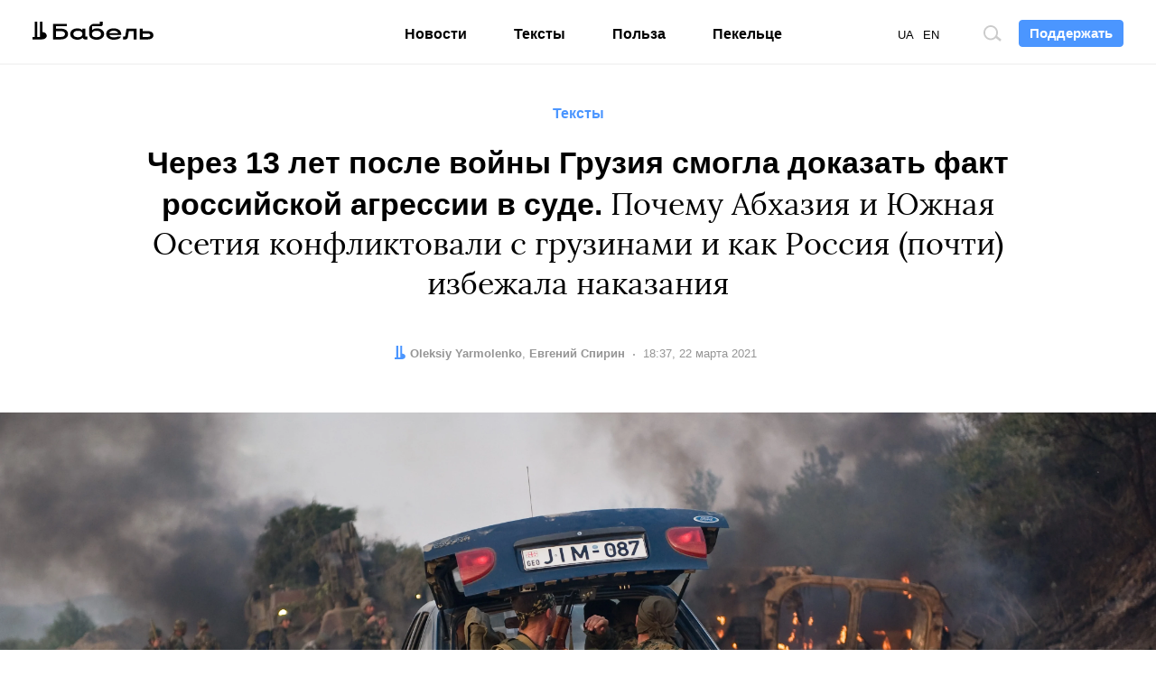

--- FILE ---
content_type: text/html; charset=UTF-8
request_url: https://babel.ua/ru/texts/61110-cherez-13-let-posle-voyny-gruziya-smogla-dokazat-fakt-rossiyskoy-agressii-v-sude-pochemu-abhaziya-i-yuzhnaya-osetiya-konfliktovali-s-gruzinami-i-kak-rossiya-pochti-izbezhala-nakazaniya?utm_source=page&utm_medium=read_more
body_size: 26220
content:
<!DOCTYPE html>
<html lang="ru">
<head prefix="og: http://ogp.me/ns# fb: http://ogp.me/ns/fb# article: http://ogp.me/ns/article#">
<meta charset="utf-8">
<meta http-equiv="x-ua-compatible" content="ie=edge">
<meta name="viewport" content="viewport-fit=cover, initial-scale=1, shrink-to-fit=no">
<meta name="yandex-verification" content="3b0805a21df145c4" />
<meta name="facebook-domain-verification" content="koqhpduot9pz7y3dizyxkc0npfjs55" />
<link rel="preconnect" href="https://p.c8.net.ua" crossorigin>
<link rel="dns-prefetch" href="https://p.c8.net.ua" crossorigin>
<link rel="preconnect" href="https://www.google-analytics.com" crossorigin>
<link rel="dns-prefetch" href="https://www.google-analytics.com" crossorigin>
<link rel="preconnect" href="https://cdn.ampproject.org" crossorigin>
<link rel="dns-prefetch" href="https://cdn.ampproject.org" crossorigin>
<link rel="preconnect" href="https://ad.atdmt.com" crossorigin>
<link rel="dns-prefetch" href="https://ad.atdmt.com" crossorigin>
<link rel="preconnect" href="https://tpc.googlesyndication.com" crossorigin>
<link rel="dns-prefetch" href="https://tpc.googlesyndication.com" crossorigin>
<link rel="preconnect" href="https://d6beb01dbde73251170672f1d3c5e056.safeframe.googlesyndication.com" crossorigin>
<link rel="dns-prefetch" href="https://d6beb01dbde73251170672f1d3c5e056.safeframe.googlesyndication.com" crossorigin>
<link rel="preconnect" href="https://adservice.google.nl" crossorigin>
<link rel="dns-prefetch" href="https://adservice.google.nl" crossorigin>
<link rel="preconnect" href="https://adservice.google.com" crossorigin>
<link rel="dns-prefetch" href="https://adservice.google.com" crossorigin>
<link rel="preconnect" href="https://securepubads.g.doubleclick.net" crossorigin>
<link rel="dns-prefetch" href="https://securepubads.g.doubleclick.net" crossorigin>
<link rel="preconnect" href="https://stats.g.doubleclick.net" crossorigin>
<link rel="dns-prefetch" href="https://stats.g.doubleclick.net" crossorigin>
<link rel="preconnect" href="https://www.google.nl" crossorigin>
<link rel="dns-prefetch" href="https://www.google.nl" crossorigin>
<link rel="preconnect" href="https://www.facebook.com" crossorigin>
<link rel="dns-prefetch" href="https://www.facebook.com" crossorigin>
<link rel="preconnect" href="https://pagead2.googlesyndication.com" crossorigin>
<link rel="dns-prefetch" href="https://pagead2.googlesyndication.com" crossorigin>
<link rel="preconnect" href="https://scontent.xx.fbcdn.net" crossorigin>
<link rel="dns-prefetch" href="https://scontent.xx.fbcdn.net" crossorigin>
<link rel="preconnect" href="https://connect.facebook.net" crossorigin>
<link rel="dns-prefetch" href="https://connect.facebook.net" crossorigin>
<link rel="preconnect" href="https://www.googletagmanager.com" crossorigin>
<link rel="dns-prefetch" href="https://www.googletagmanager.com" crossorigin>
<link rel="preload" href="https://babel.ua/static/pub/fonts/n.woff2?b8be3110e80a57c85cd4028cf858334b" as="font" type="font/woff2" crossorigin>
<link rel="apple-touch-icon" sizes="180x180" href="/apple-touch-icon.png">
<link rel="icon" type="image/png" sizes="16x16" href="/favicon-16x16.png">
<link rel="icon" type="image/png" sizes="32x32" href="/favicon-32x32.png">
<link rel="manifest" href="/site.webmanifest">
<link rel="mask-icon" href="/safari-pinned-tab.svg" color="#000000">
<meta name="msapplication-TileColor" content="#ffffff">
<meta name="theme-color" content="#ffffff">
<meta property="fb:pages" content="900469990160627">
<meta property="fb:app_id" content="237595683575711">
<meta name="telegram:channel" content="@thebabel">
<link rel="stylesheet" href="https://babel.ua/static/pub/css/bs.css?v=af35">
<link rel="stylesheet" href="https://babel.ua/static/pub/css/app.css?v=af35">
                        <meta property="ia:markup_url" content="https://babel.ua/ru/instant-articles/61110-cherez-13-let-posle-voyny-gruziya-smogla-dokazat-fakt-rossiyskoy-agressii-v-sude-pochemu-abhaziya-i-yuzhnaya-osetiya-konfliktovali-s-gruzinami-i-kak-rossiya-pochti-izbezhala-nakazaniya">
            
    <link rel="stylesheet" href="https://babel.ua/static/pub/css/subscribe.css?v=af35">
    <title>Война в Грузии - как Абхазия и Южная Осетия стали оккупированными и почему на Россию не наложили санкции</title>
<meta name="description" content="Европейский суд по правам человека через 13 лет после войны в Грузии признал, что Россия оккупирует Абхазию и Южную Осетию. Почему абхазы и осетины конфликтовали с грузинами и как Россия смогла избежать санкций за агрессию">
<meta name="keywords" content="грузия, абхазия, южная осетия, война в грузии">
<link rel="canonical" href="https://babel.ua/ru/texts/61110-cherez-13-let-posle-voyny-gruziya-smogla-dokazat-fakt-rossiyskoy-agressii-v-sude-pochemu-abhaziya-i-yuzhnaya-osetiya-konfliktovali-s-gruzinami-i-kak-rossiya-pochti-izbezhala-nakazaniya"/>
<link rel="alternate" hreflang="x-default" href="https://babel.ua/texts/61110-cherez-13-rokiv-pislya-viyni-gruziya-zmogla-dovesti-fakt-rosiyskoji-agresiji-v-sudi-chomu-abhaziya-ta-pivdenna-osetiya-konfliktuvali-z-gruzinami-ta-yak-rosiya-mayzhe-unikla-pokarannya"/>
<link rel="alternate" hreflang="uk" href="https://babel.ua/texts/61110-cherez-13-rokiv-pislya-viyni-gruziya-zmogla-dovesti-fakt-rosiyskoji-agresiji-v-sudi-chomu-abhaziya-ta-pivdenna-osetiya-konfliktuvali-z-gruzinami-ta-yak-rosiya-mayzhe-unikla-pokarannya"/>
<link rel="alternate" hreflang="ru" href="https://babel.ua/ru/texts/61110-cherez-13-let-posle-voyny-gruziya-smogla-dokazat-fakt-rossiyskoy-agressii-v-sude-pochemu-abhaziya-i-yuzhnaya-osetiya-konfliktovali-s-gruzinami-i-kak-rossiya-pochti-izbezhala-nakazaniya"/>
<meta property="og:description" content="Европейский суд по правам человека через 13 лет после войны в Грузии признал, что Россия оккупирует Абхазию и Южную Осетию. Почему абхазы и осетины конфликтовали с грузинами и как Россия смогла избежать санкций за агрессию" />
<meta property="og:url" content="https://babel.ua/ru/texts/61110-cherez-13-let-posle-voyny-gruziya-smogla-dokazat-fakt-rossiyskoy-agressii-v-sude-pochemu-abhaziya-i-yuzhnaya-osetiya-konfliktovali-s-gruzinami-i-kak-rossiya-pochti-izbezhala-nakazaniya" />
<meta property="og:title" content="Через 13 лет после войны Грузия смогла доказать факт российской агрессии в суде. Почему Абхазия и Южная Осетия конфликтовали с грузинами и как Россия (почти) избежала наказания" />
<meta property="og:type" content="article" />
<meta property="og:image:url" content="https://babel.ua/static/content/nqyjccwr/thumbs/1200x630/d/88/19df7cd7b27335f2efe6133c69f7688d.jpg?v=9574" />
<meta property="og:image:type" content="image/jpeg" />
<meta property="og:image:width" content="1200" />
<meta property="og:image:height" content="630" />

<meta name="twitter:card" content="summary_large_image" />
<meta name="twitter:site" content="@theBabelUA" />
<meta name="twitter:creator" content="@theBabelUA" />
<meta name="twitter:image" content="https://babel.ua/static/content/nqyjccwr/thumbs/1200x630/d/88/19df7cd7b27335f2efe6133c69f7688d.jpg?v=9574" />
<meta name="twitter:description" content="Европейский суд по правам человека через 13 лет после войны в Грузии признал, что Россия оккупирует Абхазию и Южную Осетию. Почему абхазы и осетины конфликтовали с грузинами и как Россия смогла избежать санкций за агрессию" />
<meta name="twitter:title" content="Через 13 лет после войны Грузия смогла доказать факт российской агрессии в суде. Почему Абхазия и Южная Осетия конфликтовали с грузинами и как Россия (почти) избежала наказания" />
<script type="application/ld+json">{"@context":"https:\/\/schema.org","@type":"BreadcrumbList","itemListElement":[{"@type":"ListItem","name":"Бабель","item":"https:\/\/babel.ua\/ru\/","position":1},{"@type":"ListItem","name":"Тексты","item":"https:\/\/babel.ua\/ru\/texts","position":2},{"@type":"ListItem","name":"Через 13 лет после войны Грузия смогла доказать факт российской агрессии в суде. Почему Абхазия и Южная Осетия конфликтовали с грузинами и как Россия (почти) избежала наказания","item":"https:\/\/babel.ua\/ru\/texts\/61110-cherez-13-let-posle-voyny-gruziya-smogla-dokazat-fakt-rossiyskoy-agressii-v-sude-pochemu-abhaziya-i-yuzhnaya-osetiya-konfliktovali-s-gruzinami-i-kak-rossiya-pochti-izbezhala-nakazaniya","position":3}]}</script>
    <meta property="og:image" content="https://babel.ua/static/content/nqyjccwr/thumbs/1200x630/d/88/19df7cd7b27335f2efe6133c69f7688d.jpg?v=9574"/>
            <link href="https://babel.ua/ru/amp/texts/61110-cherez-13-let-posle-voyny-gruziya-smogla-dokazat-fakt-rossiyskoy-agressii-v-sude-pochemu-abhaziya-i-yuzhnaya-osetiya-konfliktovali-s-gruzinami-i-kak-rossiya-pochti-izbezhala-nakazaniya" rel="amphtml" />
    <script>document.createElement("picture");</script>
<script src="https://babel.ua/static/src/js/vendor/picturefill.min.js?v=af35" async></script>
<script>
    window.App = {"rootUrl":"https:\/\/babel.ua\/ru","apiUrl":"https:\/\/babel.ua","staticUrl":"https:\/\/babel.ua\/static","locale":"ru","timezone":"Europe\/Kiev","name":"\u0411\u0430\u0431\u0435\u043b\u044c"};
</script>
<script type='application/ld+json'>{"@context":"http:\/\/schema.org","@type":"NewsArticle","headline":"Война в Грузии - как Абхазия и Южная Осетия стали оккупированными и почему на Россию не наложили санкции","description":"Европейский суд по правам человека через 13 лет после войны в Грузии признал, что Россия оккупирует Абхазию и Южную Осетию. Почему абхазы и осетины конфликтовали с грузинами и как Россия смогла избежать санкций за агрессию","author":{"@type":"Person","name":"Oleksiy Yarmolenko","image":"https:\/\/babel.ua\/static\/content\/simple\/e\/1e\/444b904f13bc2653030b0772c39621ee.jpg","url":"https:\/\/babel.ua\/ru\/team\/oleksiy-yarmolenko"},"publisher":{"@type":"Organization","name":"Бабель","logo":{"@type":"ImageObject","url":"https:\/\/babel.ua\/static\/src\/img\/logo-150x150.png?v=af35","width":150,"height":150}},"mainEntityOfPage":{"@type":"WebPage","@id":"https:\/\/babel.ua\/ru\/texts\/61110-cherez-13-let-posle-voyny-gruziya-smogla-dokazat-fakt-rossiyskoy-agressii-v-sude-pochemu-abhaziya-i-yuzhnaya-osetiya-konfliktovali-s-gruzinami-i-kak-rossiya-pochti-izbezhala-nakazaniya"},"datePublished":"2021-03-22T18:37:56+02:00","dateModified":"2024-07-10T16:53:09+03:00","image":{"@type":"ImageObject","url":"https:\/\/babel.ua\/static\/content\/nqyjccwr\/thumbs\/1200x630\/d\/88\/19df7cd7b27335f2efe6133c69f7688d.jpg?v=9574","height":1200,"width":630}}</script>

<!-- Google Tag Manager -->
<script>
(function(w,d,s,l,i){w[l]=w[l]||[];w[l].push({'gtm.start':
new Date().getTime(),event:'gtm.js'});var f=d.getElementsByTagName(s)[0],
j=d.createElement(s),dl=l!='dataLayer'?'&l='+l:'';j.async=true;j.src=
'https://www.googletagmanager.com/gtm.js?id='+i+dl;f.parentNode.insertBefore(j,f);
})(window,document,'script','dataLayer','GTM-KTS8NPX');
</script>
<!-- End Google Tag Manager -->
</head>
<body ontouchstart class="t-banner-btn">
<div class="tg-unsupported" style="display: none;"></div>
<!-- Google Tag Manager (noscript) -->
<noscript><iframe src="https://www.googletagmanager.com/ns.html?id=GTM-KTS8NPX"
height="0" width="0" style="display:none;visibility:hidden"></iframe></noscript>
<!-- End Google Tag Manager (noscript) --><header class="c-banner-box js-banner  js-progress-box ">
    <div class="c-banner">
        <button type="button" class="c-nav-btn js-nav-btn">
            <span class="o-title">Меню</span>
        </button>
        <a href="https://babel.ua/ru/" class="c-logo-box">
            <img src="https://babel.ua/static/src/svg/logo.svg?v=af35" class="c-logo" width="138" height="22" alt="Бабель">
        </a>
        <div class="c-banner-btn js-curtain">
            <a href="https://babel.ua/ru/donate">
                <button type="button" class="f-btn f-btn--primary f-btn--sm">Поддержать</button>
            </a>
        </div>
        <div class="c-banner-search js-search">
            <button type="button" class="c-search-btn">
                <span class="o-title">Поиск по сайту</span>
            </button>
        </div>
        <div class="c-nav-menu">
            <nav class="c-nav">
                <ul class="c-lang-list">
                                            <li  style="margin-right: 10px;">
                            <a href="https://babel.ua/texts/61110-cherez-13-rokiv-pislya-viyni-gruziya-zmogla-dovesti-fakt-rosiyskoji-agresiji-v-sudi-chomu-abhaziya-ta-pivdenna-osetiya-konfliktuvali-z-gruzinami-ta-yak-rosiya-mayzhe-unikla-pokarannya">UA</a>
                        </li>
                                            <li  style="margin-right: 10px;">
                            <a href="https://babel.ua/en/">EN</a>
                        </li>
                                            <li  class="is-active"  style="margin-right: 10px;">
                            <a href="https://babel.ua/ru/texts/61110-cherez-13-let-posle-voyny-gruziya-smogla-dokazat-fakt-rossiyskoy-agressii-v-sude-pochemu-abhaziya-i-yuzhnaya-osetiya-konfliktovali-s-gruzinami-i-kak-rossiya-pochti-izbezhala-nakazaniya">RU</a>
                        </li>
                                    </ul>
                <ul class="c-nav-list" style="min-width: auto;">
                    <li >
                        <a href="https://babel.ua/ru/news">Новости</a>
                    </li>
                    <li >
                        <a href="https://babel.ua/ru/texts">Тексты</a>
                    </li>
                    <li >
                        <a href="https://babel.ua/ru/profit">Польза</a>
                    </li>
                                                            <li >
                        <a href="https://pekeltse.babel.ua/ru">Пекельце</a>
                    </li>
                                    </ul>
                <ul class="c-social-list c-social-icon c-social-md c-social-dark">
                     <li>
                         <a href="https://www.facebook.com/babel.ua.official" target="_blank" rel="noopener nofollow" class="c-social i-fb">
                             <span class="o-title">Facebook</span>
                         </a>
                     </li>
                     <li>
                         <a href="https://t.me/babel" target="_blank" rel="noopener nofollow" class="c-social i-tlg">
                             <span class="o-title">Telegram</span>
                         </a>
                     </li>
                     <li>
                        <a href="https://twitter.com/UaBabel" target="_blank" rel="noopener nofollow" class="c-social i-tw">
                            <span class="o-title">Twitter</span>
                        </a>
                    </li>
                     <li>
                         <a href="https://www.instagram.com/babel.ua" target="_blank" rel="noopener nofollow" class="c-social i-ins">
                             <span class="o-title">Instagram</span>
                         </a>
                     </li>
                 </ul>
            </nav>
        </div>
    </div>
</header>
    <style>
    :root {
        --subs-bg: #000000;
        --subs-border: #000000;
        --subs-text: #F2F1F0;
    }
</style>    <main class="c-main">
        <article class="c-post c-post-head-center  c-post-head-fluid  js-progress-content js-article-container">
            <header class="c-post-group c-post-head">
            <span class="c-post-tag">Тексты</span>
        <h1 class="c-post-title"><strong>Через 13 лет после войны Грузия смогла доказать факт российской агрессии в суде.</strong> Почему Абхазия и Южная Осетия конфликтовали с грузинами и как Россия (почти) избежала наказания</h1>
    <div class="c-post-data-box">


            <dl class="c-post-data">
            <dt>Автор:</dt>
                        <dd>
                                                            <a href="https://babel.ua/ru/team/oleksiy-yarmolenko"><b>Oleksiy Yarmolenko</b></a>
                                                </dd>
            
                                        <dt>Редактор:</dt>
                        <dd>
                                                            <a href="https://babel.ua/ru/team/evgeniy-spirin"><b>Евгений Спирин</b></a>
                                                </dd>
                    </dl>
                <dl class="c-post-data">
            <dt>Дата:</dt>
<dd>
    <time datetime="2021-03-22T18:37:56+02:00">
                    18:37, 22 марта 2021
            </time>
</dd>
        </dl>
    </div></header>

                                        <figure class="c-post-img-box">
            <picture  class="c-post-img-embed"   style="padding-top: 44%;" >
                                                            <source
                        type="image/webp"
                                                srcset="https://babel.ua/static/content/nqyjccwr/thumbs/wide/d/88/19df7cd7b27335f2efe6133c69f7688d.webp?v=9574"
                                                media="(min-width: 1024px)"
                    >
                
                <source
                    type="image/jpeg"
                                        srcset="https://babel.ua/static/content/nqyjccwr/thumbs/wide/d/88/19df7cd7b27335f2efe6133c69f7688d.jpg?v=9574"
                                        media="(min-width: 1024px)"
                >
                                                <source
                        type="image/webp"
                                                srcset="https://babel.ua/static/content/nqyjccwr/thumbs/660x371/d/88/19df7cd7b27335f2efe6133c69f7688d.webp?v=9574 1x, https://babel.ua/static/content/nqyjccwr/thumbs/1320x742/d/88/19df7cd7b27335f2efe6133c69f7688d.webp?v=9574 2x"
                                                media="(max-width: 1023px)"
                    >
                
                <source
                    type="image/jpeg"
                                        srcset="https://babel.ua/static/content/nqyjccwr/thumbs/660x371/d/88/19df7cd7b27335f2efe6133c69f7688d.jpg?v=9574 1x, https://babel.ua/static/content/nqyjccwr/thumbs/1320x742/d/88/19df7cd7b27335f2efe6133c69f7688d.jpg?v=9574 2x"
                                        media="(max-width: 1023px)"
                >
            
            <img src="https://babel.ua/static/content/nqyjccwr/thumbs/660x371/d/88/19df7cd7b27335f2efe6133c69f7688d.jpg?v=9574" srcset="https://babel.ua/static/content/nqyjccwr/thumbs/660x371/d/88/19df7cd7b27335f2efe6133c69f7688d.jpg?v=9574 1x, https://babel.ua/static/content/nqyjccwr/thumbs/1320x742/d/88/19df7cd7b27335f2efe6133c69f7688d.jpg?v=9574 2x"  class="c-post-img"  alt="Через 13 лет после войны Грузия смогла доказать факт российской агрессии в суде. Почему Абхазия и Южная Осетия конфликтовали с грузинами и как Россия (почти) избежала наказания" oncontextmenu="return false;"  onload="window.dispatchEvent(new Event('resize'));" >
            </picture>

                            <figcaption class="c-post-figcaption">
                                                                <p class="c-post-src">Cliff Volpe / Contributor / Getty Images</p>
                                    </figcaption>
                    </figure>
                
            <div class="c-post-socials-track">
                <div class="c-post-group">
                                            <aside class="c-post-socials-box">
    <ul
        class="c-social-list c-social-icon c-post-socials js-article-share"
        data-share-url="https://babel.ua/ru/texts/61110-cherez-13-let-posle-voyny-gruziya-smogla-dokazat-fakt-rossiyskoy-agressii-v-sude-pochemu-abhaziya-i-yuzhnaya-osetiya-konfliktovali-s-gruzinami-i-kak-rossiya-pochti-izbezhala-nakazaniya"
        data-article-id="61110"
    >
        <li>
            <a href="#" class="c-social i-fb" @click.prevent="shareToFacebook()">
                <span class="o-title">Facebook</span>
                                    <span class="c-social-count">3</span>
                            </a>
        </li>
        <li>
            <a href="#" class="c-social i-tw" @click.prevent="shareToTwitter()">
                <span class="o-title">Twitter</span>
            </a>
        </li>
        <li>
            <a href="#" class="c-social i-tlg" @click.prevent="shareToTelegram()">
                <span class="o-title">Telegram</span>
            </a>
        </li>
        <li>
            <a href="viber://forward?text=https%3A%2F%2Fbaa.nu%2Fru%2F61110%3Futm_source%3Dsocial%26utm_medium%3Dviber%26utm_campaign%3Dshare" class="c-social i-vb">
                <span class="o-title">Viber</span>
            </a>
        </li>
    </ul>
</aside>                    
                                            <div class="c-post-lead"><p>В январе 2021 года Европейский суд по правам человека <a href="https://babel.ua/ru/news/58027-espch-vynes-pervoe-reshenie-po-delu-gruzii-protiv-rossii-za-voynu-2008-goda-obe-strany-obyavili-o-svoey-pobede">вынес решение</a> по иску Грузии против России за войну 13-летней давности. Горячая фаза войны продолжалась с 7 по 12 августа 2008 года, в ней погибли почти 400 военных с обеих сторон и столько же гражданских. По результатам войны Россия оккупировала Абхазию и Южную Осетию и <a href="https://www.kommersant.ru/doc/1016645" target="_blank" rel="nofollow noopener external">признала</a> их «независимость». Международная комиссия, исследовавшая причины войны, именно на Грузию <a href="https://www.bbc.com/russian/international/2009/09/090930_eu_findings_summary" target="_blank" rel="nofollow noopener external">возложила</a> вину за ее начало, а международный суд ООН не принял грузинский иск к России. Однако Грузия <a href="https://www.bbc.com/russian/international/2011/09/110922_strasbourg_georgia_russia" target="_blank" rel="nofollow noopener external">подала</a> еще один иск в ЕСПЧ, который в итоге принял решение в ее пользу. Судьи удовлетворили почти все грузинские требования и признали, что именно РФ оккупировала регионы Грузии. «Бабель» рассказывает, как Россия оккупирует территории, создает там подконтрольную власть и таким образом влияет на внутреннюю политику своих соседей.</p></div>
                                    </div>


                <div class="c-post-aside-box">
                    <div class="c-post-text js-article-content">
                        <div class="c-post-group ">
                    <div class="c-post-row-sxs">
        <figure class="c-post-figure c-post-figure-offset-x">
            <div class="o-embed-box">
                <a data-href="https://babel.ua/static/content/nqyjccwr/thumbs/x/7/36/ca90060cedf14f51c64d1edb7fe22367.jpg?v=2156" class="o-embed c-img-expand js-expand js-no-preview " style="padding-top: 66.667%;">
                    <picture >
                                        <source type="image/webp" srcset="https://babel.ua/static/content/nqyjccwr/thumbs/1110x/7/36/ca90060cedf14f51c64d1edb7fe22367.webp?v=2156 1x, https://babel.ua/static/content/nqyjccwr/thumbs/2220x/7/36/ca90060cedf14f51c64d1edb7fe22367.webp?v=2156 2x">
            
            <img src="https://babel.ua/static/content/nqyjccwr/thumbs/1110x/7/36/ca90060cedf14f51c64d1edb7fe22367.jpg?v=2156" srcset="https://babel.ua/static/content/nqyjccwr/thumbs/1110x/7/36/ca90060cedf14f51c64d1edb7fe22367.jpg?v=2156 1x, https://babel.ua/static/content/nqyjccwr/thumbs/2220x/7/36/ca90060cedf14f51c64d1edb7fe22367.jpg?v=2156 2x"  class="o-embed-img"  oncontextmenu="return false;"   alt="Российские военные отходят от окраин Тбилиси к захваченным «границам» Южной Осетии.">
            </picture>
                </a>
            </div>
                            <figcaption class="c-post-figcaption">
                                            <div class="c-post-caption"><p>Российские военные отходят от окраин Тбилиси к захваченным «границам» Южной Осетии.</p></div>
                                                                <p class="c-post-src">Uriel Sinai / Stringer</p>
                                    </figcaption>
                    </figure>
    </div>
    
                    <p>После аннексии Крыма и оккупации Донбасса в 2014 году Украина подала несколько исков против России в международные суды. Их рассматривают специальные международные экономические, криминальные и даже иногда <span class="js-info-label" data-text="<p>Дело о сбитии рейса МН17 в небе над Донбассом летом 2014-го рассматривает суд в Нидерландах.</p>">местные суды</span>, а также Европейский суд по правам человека. Последний в январе 2021-го <a href="https://babel.ua/ru/news/57638-okkupaciya-kryma-evropeyskiy-sud-po-pravam-cheloveka-prinyal-zayavlenie-ukrainy-protiv-rossii-minyust-zayavil-o-pobede">впервые признал</a>, что Россия осуществляла контроль над Крымом с 27 февраля 2014 года, то есть еще за несколько недель до незаконного «референдума».</p><p>Кроме Украины, с Россией из-за оккупации судится и Грузия, которая во время войны 2008 года утратила двадцать процентов своей территории — Абхазию и Южную Осетию. Россия признала «независимость» этих территорий, а Грузии только через 13 лет удалось добиться решения суда, признавшего российскую оккупацию грузинских территорий. Однако ЕСПЧ пока не определил размер компенсации, которую должна выплатить Россия за нарушение международного права.</p><p>В 2008 году в конфликт абхазов и осетин с грузинами вмешалась российская армия. Сами же территории Абхазии и Южной Осетии почти не контролировались грузинским правительством еще со времен распада СССР. Тогда произошли первые войны, а регионы в одностороннем порядке объявляли о «независимости» и желании присоединиться к Российской Федерации.</p><p>Абхазы и осетины на протяжении веков имели собственные державы или автономии в составе империй. Затем, в начале 1920-х СССР изменял границы советских республик по своему усмотрению, не взирая на этнические, религиозные и культурные факторы. Тогда же Абхазия и Южная Осетия оказались в составе Грузии.</p>
                    <div class="c-post-row-sxs">
        <figure class="c-post-figure c-post-figure-offset-x">
            <div class="o-embed-box">
                <a data-href="https://babel.ua/static/content/nqyjccwr/thumbs/x/2/66/e73558febbe960efe76522e497fd8662.jpg?v=9919" class="o-embed c-img-expand js-expand js-no-preview  js-lazy-expand " style="padding-top: 66.541%;">
                    <picture >
                                        <source type="image/webp" data-srcset="https://babel.ua/static/content/nqyjccwr/thumbs/1110x/2/66/e73558febbe960efe76522e497fd8662.webp?v=9919 1x, https://babel.ua/static/content/nqyjccwr/thumbs/2220x/2/66/e73558febbe960efe76522e497fd8662.webp?v=9919 2x">
            
            <source type="image/jpeg" data-srcset="https://babel.ua/static/content/nqyjccwr/thumbs/1110x/2/66/e73558febbe960efe76522e497fd8662.jpg?v=9919 1x, https://babel.ua/static/content/nqyjccwr/thumbs/2220x/2/66/e73558febbe960efe76522e497fd8662.jpg?v=9919 2x">

            <img class=" o-embed-img  lazy loading" oncontextmenu="return false;"   alt="1 сентября 2008 грузины вышли на улицы Тбилиси на мирный протест против российской агрессии.">
            </picture>
                </a>
            </div>
                            <figcaption class="c-post-figcaption">
                                            <div class="c-post-caption"><p>1 сентября 2008 грузины вышли на улицы Тбилиси на мирный протест против российской агрессии.</p></div>
                                                                <p class="c-post-src">Cliff Volpe / Contributor / Getty Images</p>
                                    </figcaption>
                    </figure>
    </div>
    
                    <p><strong>Территорией с признаками государства Абхазия стала примерно в 780-х годах.</strong> Тогдашний глава региона Леон II добился независимости от Византии и создания Абхазского царства, которое также объединяло и западную Грузию. Впоследствии абхазы присоединились к грузинскому государству, но через несколько веков отделились от него. Османскую империю в Абхазии недолюбливали, поскольку были христианами, а потому абхазы вошли в состав Российской империи, которая отняла у них автономию и жестко подавила <a href="https://www.ekhokavkaza.com/a/27896442.html" target="_blank" rel="nofollow noopener external">восстания</a>. Большинство абхазов были вынуждены бежать из своего региона, в то же время туда заселялись греки, армяне, русские и грузины. Абхазия стала полиэтнической, а сам абхазский народ уже не доминировал на этих территориях — по данным <a href="https://www.ethno-kavkaz.narod.ru/rnabkhazia.html" target="_blank" rel="nofollow noopener external">переписи</a> 1897 года, его количество уменьшилось с 86 до 55 процентов.</p><p>В начале ХХ века в Абхазии началось антиимперское движение, его активным участником был <span class="js-info-label" data-text="<p>Советский политический деятель, один из ближайших соратников Сталина. Член Политбюро ЦК КПСС в 1930—1937 годах.</p>">Григорий Орджоникидзе</span>. При распаде Российской империи власть в Абхазии временно установили грузинские социал-демократы (меньшевики), а затем войска <span class="js-info-label" data-text="<p>Просуществовал четыре месяца в 1918 году, законодательный и представительный орган Закавказья, который объединил в федерацию три государства: Армению, Азербайджан и Грузию.</p>">Закавказского сейма</span>. Именно он принял решение присоединить Абхазию к тогда еще независимой Грузии, а <span class="js-info-label" data-text="<p>Российская Социалистическая Федеративная Советская Республика, просуществовала под таким названием до 1937 года. Потом стала Российской Советской Федеративной Социалистической Республикой (РСФСР).</p>">РСФСР</span> признала это в 1920 году.</p><p>В 1921 году на всей территории Абхазии установили советскую власть и объявили о создании Советской Социалистической Республики Абхазия (ССРА). В том же году ССРА подписала союзный договор с Советской Социалистической Республикой Грузия (ССРГ) и они стали равноправными. Долгое время Абхазия и Грузия были отдельными советскими республиками, но в 1931 году абхазы утратили этот статус и стали автономией в составе Грузинской ССР.</p>
                    <aside class="c-post-side">
        <div class="c-quote c-popper-top">
                            <div class="c-popper-box">
                    <div class="c-popper">
                        <p>Несмотря на географические неудобства, хозяйственное обобщение Южной и Северной Осетии, их объединение с точки зрения решения национального вопроса для Осетии, будет целесообразным. Однако включение объединенной Осетии в состав Грузии и переход в Закавказье ставит под угрозу сложившиеся межнациональные отношения среди национальностей Северного Кавказа и может явиться брешью в недавно организованном Севкрае, основанном на задачах примирения трех антагонистических пластов — горцев, иногородцев с казаками. Это может быть прецедентом к превращению в республику Чечни, Кабарды и др., что может нарушить трудно установившееся равновесие между ними.</p>
                    </div>
                </div>
                                        <div class="c-quote-meta">
                                            <div class="c-img-expand">
                            <picture >
                                        <source type="image/webp" srcset="https://babel.ua/static/content/nqyjccwr/thumbs/360x392/f/5b/a18da6c55f8f8dd30381f25a3b4385bf.webp?v=9239">
            
            <img src="https://babel.ua/static/content/nqyjccwr/thumbs/360x392/f/5b/a18da6c55f8f8dd30381f25a3b4385bf.jpg?v=9239" data-src="https://babel.ua/static/content/nqyjccwr/thumbs/360x392/f/5b/a18da6c55f8f8dd30381f25a3b4385bf.jpg?v=9239"  class="c-quote-img"  oncontextmenu="return false;"  width="360"   height="392"  alt="&lt;p&gt;Несмотря на географические неудобства, хозяйственное обобщение Южной и Северной Осетии, их объединение с точки зрения решения национального вопроса для Осетии, будет целесообразным. Однако включение объединенной Осетии в состав Грузии и переход в Закавказье ставит под угрозу сложившиеся межнациональные отношения среди национальностей Северного Кавказа и может явиться брешью в недавно организованном Севкрае, основанном на задачах примирения трех антагонистических пластов — горцев, иногородцев с казаками. Это может быть прецедентом к превращению в республику Чечни, Кабарды и др., что может нарушить трудно установившееся равновесие между ними.&lt;/p&gt;">
            </picture>
                        </div>
                    
                                            <div class="c-quote-text">
                            <p class="o-title">Анастас Микоян</p>                                                    </div>
                                    </div>
                    </div>
    </aside>

                    <p><strong>Осетины имели свое государство в период X—XI веков</strong> — <strong>Аланию.</strong> После монголо-татарского нашествия аланы утратили ряд равнинных территорий и были вынуждены переселяться в Европу, Византию или же на Дальний Восток. Некоторые из них поселились в горах. Историки вообще <a href="http://ossetians.com/rus/news.php?newsid=5" target="_blank" rel="nofollow noopener external">признают</a>, что современные осетины — это аланы, которые смешались с другими кавказскими племенами. Кавказские горы всегда делили Осетию пополам — на Северную и Южную. В ХVIII—XIX веках Российская империя присоединила эти территории. Еще тогда грузинские лидеры проявляли интерес к Южной Осетии и посылали официальное прошение о закрепощении южных осетин, однако Сенат Российской империи этот запрос отклонил. А в 1801—1917 годах сама Грузия была имперской губернией.</p><p>После <span class="js-info-label" data-text="<p>В феврале 1917 года рабочие Петрограда начали протесты против монархии. Император Николай II отрекся от престола, и в стране сформировали Временное правительство. В том же году, в октябре, большевики свергли Временное правительство и установили советскую власть.</p>">переворота 1917 года</span> и свержения Российской империи на Кавказе стали провозглашаться независимые республики, и среди них Грузия. Сами же осетины хотели быть целиком в составе России, но в СССР сформировали две отдельные административные единицы: Северная Осетия стала с 1936 года автономной социалистической республикой в составе РСФСР, а Южная с 1922 года — автономной областью в составе Грузинской Советской Социалистической Республики.</p><p>В начале формирования СССР существовала идея объединить Северную и Южную Осетию в составе Грузии. Ее вроде сначала поддерживал и сам <span class="js-info-label" data-text="<p>Генеральный секретарь ЦК КПСС в 1934—1953 годах, фактически глава Советского Союза, установивший однопартийную диктатуру.</p>">Иосиф Сталин</span>, но изменил мнение после того, как секретарь Северо-Кавказского краевого комитета компартии <span class="js-info-label" data-text="<p>Член Политбюро ЦК КПСС в 1935—1966 годах. Занимал высокие должностные посты во времена Ленина, Сталина, Хрущева и Брежнева.</p>">Анастас Микоян</span> выступил категорически против. Он писал Сталину, что это нарушит баланс среди северокавказских народов.</p>
                    <div class="c-post-row-sxs">
        <figure class="c-post-figure c-post-figure-offset-x">
            <div class="o-embed-box">
                <a data-href="https://babel.ua/static/content/nqyjccwr/thumbs/x/9/63/04be1d502cd2e61174e72d9ad6116639.jpeg?v=1179" class="o-embed c-img-expand js-expand js-no-preview  js-lazy-expand " style="padding-top: 52.734%;">
                    <picture >
                                        <source type="image/webp" data-srcset="https://babel.ua/static/content/nqyjccwr/thumbs/1110x/9/63/04be1d502cd2e61174e72d9ad6116639.webp?v=1179 1x, https://babel.ua/static/content/nqyjccwr/thumbs/2220x/9/63/04be1d502cd2e61174e72d9ad6116639.webp?v=1179 2x">
            
            <source type="image/jpeg" data-srcset="https://babel.ua/static/content/nqyjccwr/thumbs/1110x/9/63/04be1d502cd2e61174e72d9ad6116639.jpeg?v=1179 1x, https://babel.ua/static/content/nqyjccwr/thumbs/2220x/9/63/04be1d502cd2e61174e72d9ad6116639.jpeg?v=1179 2x">

            <img class=" o-embed-img  lazy loading" oncontextmenu="return false;"   alt="Военные Грузинской Демократической Республики (существовала в 1918—1921 годах) у бронепоезда.">
            </picture>
                </a>
            </div>
                            <figcaption class="c-post-figcaption">
                                            <div class="c-post-caption"><p>Военные Грузинской Демократической Республики (существовала в 1918—1921 годах) у бронепоезда.</p></div>
                                                        </figcaption>
                    </figure>
    </div>
    
                    <p><strong>В конце 1980-х годов советская центральная власть начала терять контроль над своими территориями.</strong> Ряд союзных республик провозглашают независимость. Первыми в 1988—1989 годах о суверенитете заявляют Литва, Латвия, Эстония и Азербайджан.</p><p>В Грузии приобретало популярность движение за независимость во главе со <span class="js-info-label" data-text="<p>Грузинский политик и диссидент, председатель Верховного Совета Грузинской ССР в 1990—1991 годах и первый президент независимой Грузии в 1991—1992 годах. Один из лидеров грузинского национального движения.</p>">Звиадом Гамсахурдия</span>. Он организовывал <span class="js-info-label" data-text="<p>В марте 1989 года в различных городах Грузии прошли акции протеста из-за решения абхазского схода о выходе из состава Грузинской ССР. Четвертого апреля начался бессрочный митинг, на котором звучали антисоветские лозунги и призывы выйти из состава СССР. Всего на митинги собирались примерно 10 тысяч человек. Ночью 9 апреля советские войска и милиция разогнали протест с помощью дубинок, боевых слезоточивых газов, гранат и огнестрельного оружия. Погибли 19 протестующих.</p>">акции протеста</span> против советской власти и за выход из состава СССР. В то же время в Абхазии и Южной Осетии деятельность Гамсахурдия не поддерживали, называя его националистом. Это постепенно провоцировало этнические конфликты осетин и абхазов с грузинами.</p><p>В марте 1989 года состоялся тридцатитысячный абхазский сход, который объявил о желании выйти из состава Грузии. Конфликт между грузинами и абхазами обострился, а летом перерос в столкновения, в которых погибли люди. В 1990 году местный парламент в Абхазии провозгласил суверенитет Абхазской ССР. Грузины в Абхазии бойкотировали референдум о сохранении СССР, а абхазы — о независимости Грузии.</p><p>В начале 1992 года, после того как сбросили Гамсахурдия и к власти пришел <span class="js-info-label" data-text="<p>Член ЦК КПСС в 1976-1991 годах, министр иностранных дел СССР с 1985 до 1990 года и второй президент Грузии в 1995-2003 годах.</p>">Эдуард Шеварднадзе</span>, в Абхазию вошли войска грузинской Нацгвардии под предлогом борьбы со сторонниками Гамсахурдия. Тогда же парламент Грузии объявил о возвращении к <span class="js-info-label" data-text="<p>Она предусматривала парламентскую республику, а Абхазия в ней определена как автономия в составе Грузии.</p>">Конституции 1921 года</span>. В Абхазии это восприняли как отмену автономии и в ответ также объявили о возвращении к своей Конституции 1925 года, согласно которой регион был независимым государством, и начали создавать свою «абхазскую гвардию». Грузин массово увольняли из силовых структур.</p><p>Такие действия абхазского парламента Тбилиси не понравились, и в августе 1992 года Грузия начала полноценное военное наступление на Абхазию. Та оборонялась отрядами своих добровольцев и наемников с российского Кавказа. В то же время абхазам материально и финансово помогала Россия. Несмотря на договоренности о перемирии между Шеварднадзе и президентом России Борисом Ельциным, боевые действия продолжались. Большинство абхазских военных лидеров бежали в Россию, где создали новые отряды из местных наемников, которые получили военную технику и пополнение боеприпасов. Кроме этого, на бывших советских базах в Абхазии расположились российские войска.</p><p>В конце 1992 года абхазы начали контрнаступление и в 1994 году захватили Сухуми, а грузинские войска покинули территорию. В том же году Грузия и Абхазия при посредничестве Москвы подписали соглашение о перемирии, а в регион зашли российские миротворцы. Однако военные столкновения вспыхивали и в 1998, и в 2001 году. Грузины продолжали контролировать стратегическое Кодорское ущелье, хотя юридически оно принадлежало Абхазии. Попытку чеченских боевиков прорваться через ущелье на территорию Абхазии и захватить ее там восприняли как грузинскую акцию и официально попросили Россию об объединении на правах ассоциированного государства.</p>
                    <div class="c-post-row-sxs">
        <figure class="c-post-figure c-post-figure-offset-x">
            <div class="o-embed-box">
                <a data-href="https://babel.ua/static/content/nqyjccwr/thumbs/x/3/e5/9fc497b1718cabc904e5af82c57bae53.jpg?v=3069" class="o-embed c-img-expand js-expand js-no-preview  js-lazy-expand " style="padding-top: 66.52%;">
                    <picture >
                                        <source type="image/webp" data-srcset="https://babel.ua/static/content/nqyjccwr/thumbs/1110x/3/e5/9fc497b1718cabc904e5af82c57bae53.webp?v=3069 1x, https://babel.ua/static/content/nqyjccwr/thumbs/2220x/3/e5/9fc497b1718cabc904e5af82c57bae53.webp?v=3069 2x">
            
            <source type="image/jpeg" data-srcset="https://babel.ua/static/content/nqyjccwr/thumbs/1110x/3/e5/9fc497b1718cabc904e5af82c57bae53.jpg?v=3069 1x, https://babel.ua/static/content/nqyjccwr/thumbs/2220x/3/e5/9fc497b1718cabc904e5af82c57bae53.jpg?v=3069 2x">

            <img class=" o-embed-img  lazy loading" oncontextmenu="return false;"   alt="Военный Абхазии сушит выстиранную одежду, 1992—1994 годы — первая война с грузинами.">
            </picture>
                </a>
            </div>
                            <figcaption class="c-post-figcaption">
                                            <div class="c-post-caption"><p>Военный Абхазии сушит выстиранную одежду, 1992—1994 годы — первая война с грузинами.</p></div>
                                                                <p class="c-post-src">TASS / Contributor</p>
                                    </figcaption>
                    </figure>
    </div>
    
                    <p><strong>В марте 1990 года Верховный Совет Грузинской ССР принял декрет о гарантии суверенитета Грузии,</strong> а впоследствии — о непризнании всех юридических актов, которые принимались в Грузии во время советской власти. В ответ на это в Южной Осетии сначала сообщили, что и дальше будут придерживаться Конституции СССР, а через некоторое время заявили о своей независимости и провозгласили Юго-Осетинскую Советскую Республику. В декабре на территорию Южной Осетии вошли советские войска и там провели выборы в местный парламент — грузины выборы бойкотировали.</p><p>В начале 1991 года Грузия создала собственную Национальную гвардию и начала военное наступление на Южную Осетию. Советские войска решили не оказывать вооруженного сопротивления и отошли в места дислокации. Весь 1991 Грузия оказывала давление на регион, устраивая блокаду и периодические военные столкновения. Сначала местный парламент отказался-таки от суверенитета и вернул Южной Осетии статус автономной области, но в конце 1991 года провозгласил создание независимой республики.</p><p>Новая власть в Грузии продолжала давление на Южную Осетию, однако летом 1992 года Шеварднадзе подписал соглашение о принципах урегулирования конфликта с президентом России Борисом Ельциным. В рамках соглашения на территории Южной Осетии сформировали совместные силы для поддержания мира. Они состояли из трех батальонов — российского, грузинского и осетинского. После мирного соглашения Южная Осетия де-факто стала самостоятельным государством, в частности приняла собственную Конституцию. Все это произошло при финансовой поддержке России. Грузинские власти не могли контролировать регион и обвиняли его руководство и Россию в превращении Южной Осетии в центр контрабандной торговли. А в 2002 году местный парламент официально обратился к России с просьбой принять регион в свой состав.</p><p><strong>В 2004 году после «революции роз» к власти в Грузии пришел Михеил Саакашвили.</strong> Он объявил курс на НАТО и ЕС, обвинил Россию в поддержке сепаратистских режимов в Абхазии и Южной Осетии, заявил о намерениях вернуть территориальную целостность страны.</p><p>Началась дипломатическая и гибридная война России и Грузии. Грузинские власти ликвидировали <span class="js-info-label" data-text="<p>Располагался в грузинском селе Эргнети, неподалеку админграницы с Южной Осетией, у Цхинвали. Рынок был местом сбыта осетинских товаров для Грузии. Вопрос восстановления работы рынка часто поднимается на международных переговорах, однако Грузия запретила любые экономические отношения с оккупированными территориями.</p>">Эргнетский рынок</span>. Он был главным местом работы для многих жителей Южной Осетии. В Грузии мотивировали это борьбой с контрабандой.</p><p>Отношения Грузии и России значительно ухудшились. Грузины обвиняли россиян в провокациях и диверсиях, а их миротворцев — в оказании влияния и подготовке военных в Абхазии и Южной Осетии.</p><p>В конце 2005 года Россия запретила ввоз грузинских вин и минеральной воды. В ответ Саакашвили поставил под сомнение целесообразность пребывания Грузии в СНГ.</p>
                    <div class="c-post-row-sxs">
        <figure class="c-post-figure c-post-figure-offset-x">
            <div class="o-embed-box">
                <a data-href="https://babel.ua/static/content/nqyjccwr/thumbs/x/4/5f/0180e9a354eccc55463ae4c11abfc5f4.jpg?v=9742" class="o-embed c-img-expand js-expand js-no-preview  js-lazy-expand " style="padding-top: 58.778%;">
                    <picture >
                                        <source type="image/webp" data-srcset="https://babel.ua/static/content/nqyjccwr/thumbs/1110x/4/5f/0180e9a354eccc55463ae4c11abfc5f4.webp?v=9742 1x, https://babel.ua/static/content/nqyjccwr/thumbs/2220x/4/5f/0180e9a354eccc55463ae4c11abfc5f4.webp?v=9742 2x">
            
            <source type="image/jpeg" data-srcset="https://babel.ua/static/content/nqyjccwr/thumbs/1110x/4/5f/0180e9a354eccc55463ae4c11abfc5f4.jpg?v=9742 1x, https://babel.ua/static/content/nqyjccwr/thumbs/2220x/4/5f/0180e9a354eccc55463ae4c11abfc5f4.jpg?v=9742 2x">

            <img class=" o-embed-img  lazy loading" oncontextmenu="return false;"   alt="Президент США Джордж Буш-младший во время визита в Грузию в мае 2005 года.">
            </picture>
                </a>
            </div>
                            <figcaption class="c-post-figcaption">
                                            <div class="c-post-caption"><p>Президент США Джордж Буш-младший во время визита в Грузию в мае 2005 года.</p></div>
                                                                <p class="c-post-src">TIM SLOAN / Staff</p>
                                    </figcaption>
                    </figure>
    </div>
    
                    <aside class="c-post-side">
        <div class="c-quote c-popper-top">
                            <div class="c-popper-box">
                    <div class="c-popper">
                        <p>Эти регионы были аннексированы... Россией, которая поддерживает их вхождение в свой состав, сознательно выдавая российские паспорта в массовом порядке в нарушение международного законодательства... Жители спорных регионов живут под бандитской оккупацией Россией.</p>
                    </div>
                </div>
                                        <div class="c-quote-meta">
                                            <div class="c-img-expand">
                            <picture >
                                        <source type="image/webp" srcset="https://babel.ua/static/content/nqyjccwr/thumbs/360x392/9/41/77bf56892ce1f5ba79671eff6f421419.webp?v=9246">
            
            <img src="https://babel.ua/static/content/nqyjccwr/thumbs/360x392/9/41/77bf56892ce1f5ba79671eff6f421419.jpg?v=9246" data-src="https://babel.ua/static/content/nqyjccwr/thumbs/360x392/9/41/77bf56892ce1f5ba79671eff6f421419.jpg?v=9246"  class="c-quote-img"  oncontextmenu="return false;"  width="360"   height="392"  alt="&lt;p&gt;Эти регионы были аннексированы... Россией, которая поддерживает их вхождение в свой состав, сознательно выдавая российские паспорта в массовом порядке в нарушение международного законодательства... Жители спорных регионов живут под бандитской оккупацией Россией.&lt;/p&gt;">
            </picture>
                        </div>
                    
                                            <div class="c-quote-text">
                            <p class="o-title">Михеил Саакашвили</p>                                                    </div>
                                    </div>
                    </div>
    </aside>

                    <p><strong>В середине июля 2006 года парламент Грузии принял резолюцию с требованием вывести российских миротворцев из Абхазии и Южной Осетии.</strong> В том же месяце грузинские войска и полиция провели спецоперацию в Кодорском ущелье и взяли его под свой контроль. Ущелье составляет примерно двадцать процентов абхазской автономии. Туда Саакашвили демонстративно перевез прогрузинское правительство и парламент Абхазии в изгнании, а также переименовал территорию в Верхнюю Абхазию. После этого любые мирные переговоры стали невозможными.</p><p>В день объявления о переименовании Кодорского ущелья Грузия задержала группу российских военных. Их обвинили в шпионаже и подготовке государственного переворота. Россия отозвала посла, эвакуировала дипперсонал и полностью закрыла любое сообщение с Грузией.</p>
                    <aside class="c-post-side">
        <div class="c-quote c-popper-top">
                            <div class="c-popper-box">
                    <div class="c-popper">
                        <p>Россия свое отношение к курсу руководства Грузии на ускоренную атлантическую интеграцию доводила до сведения и грузинской стороны, и членов Альянса. Любые попытки создать политическое, экономическое, а тем более военное давление на Абхазию и Южную Осетию являются бесперспективными и контрпродуктивными.</p>
                    </div>
                </div>
                                        <div class="c-quote-meta">
                                            <div class="c-img-expand">
                            <picture >
                                        <source type="image/webp" srcset="https://babel.ua/static/content/nqyjccwr/thumbs/360x392/a/35/2919eeb3c6714bf944f4332bdae5735a.webp?v=9278">
            
            <img src="https://babel.ua/static/content/nqyjccwr/thumbs/360x392/a/35/2919eeb3c6714bf944f4332bdae5735a.jpg?v=9278" data-src="https://babel.ua/static/content/nqyjccwr/thumbs/360x392/a/35/2919eeb3c6714bf944f4332bdae5735a.jpg?v=9278"  class="c-quote-img"  oncontextmenu="return false;"  width="360"   height="392"  alt="&lt;p&gt;Россия свое отношение к курсу руководства Грузии на ускоренную атлантическую интеграцию доводила до сведения и грузинской стороны, и членов Альянса. Любые попытки создать политическое, экономическое, а тем более военное давление на Абхазию и Южную Осетию являются бесперспективными и контрпродуктивными.&lt;/p&gt;">
            </picture>
                        </div>
                    
                                            <div class="c-quote-text">
                            <p class="o-title">Владимир Путин</p>                                                    </div>
                                    </div>
                    </div>
    </aside>

                    <p>Абхазия и Южная Осетия обратились к РФ и попросили о присоединении. Россия не спешила с присоединением, однако выдавала жителям этих территорий свои паспорта. Впервые о возможности признания независимости этих регионов в 2006 году обмолвился Владимир Путин. Он заявил, что в случае, если Запад признает <span class="js-info-label" data-text="<p>В 2008 году парламент Косово провозгласил в одностороннем порядке независимость от Сербии. По состоянию на сейчас Косово как государство признали 98 стран-членов ООН. Запад не считает ситуацию в Косово прецедентом, который может быть основой для признания независимости ряда регионов с сильными сепаратистскими настроениями. Там отмечают, что каждый конфликт уникален, а Косово имело право на независимость из-за продолжительного управления со стороны ООН, общего процесса распада Югославии и этнических чисток со стороны сербов.</p>">независимость Косово</span>, это может стать прецедентом для признания других самопровозглашенных республик на постсоветском пространстве.</p><p>В январе 2008 года на референдуме в Грузии 77 процентов грузин поддержали вступление страны в НАТО, а саммит Альянса в апреле принял историческое принципиальное решение — что Украина и Грузия однажды станут членами НАТО, и для этого им нужно предоставить План действий по членству (ПДЧ) для дальнейшей интеграции.</p><p>В России такое решение вызвало резкую критику. Путин заявил, что готов оказывать «предметную поддержку» Абхазии и Южной Осетии, и разрешил прямые отношения с этими регионами пограничным российским областям.</p><p>В течение весны-лета 2008 года над Южной Осетией и Абхазией начали активно летать грузинские беспилотники — их сбивала местная ПВО. Россия взамен наращивала военный потенциал, перебросив в регион 525 десантников. В Абхазии несколько раз происходили взрывы в общественных местах, начались одиночные вооруженные столкновения и обстрелы.</p>
                    <aside class="c-post-side">
        <div class="c-quote c-popper-top">
                            <div class="c-popper-box">
                    <div class="c-popper">
                        <p>Наши консультации и переговоры продолжались до вторника, 12 августа, когда ко мне в Крым прилетел самолет польского президента с ним и нашими балтийскими коллегами на борту... Мы просидели в аэропорту несколько часов: экипаж ждал разрешения пролететь над территорией России. Нас просили подождать: якобы там работают над решением данного вопроса. Затем проходит еще полчаса, и нас еще просят подождать. Где-то пять-шесть раз нам докладывали, что российская сторона рассматривает нашу просьбу... В конце концов, мы облетели российскую территорию: вылетели на Анкару, а затем по территории Турции облетели Кавказ и прилетели в Азербайджан, в район, близкий к Грузии.</p>
                    </div>
                </div>
                                        <div class="c-quote-meta">
                                            <div class="c-img-expand">
                            <picture >
                                        <source type="image/webp" srcset="https://babel.ua/static/content/nqyjccwr/thumbs/360x392/8/6d/10ccbc807a1cb01c8137c26e0dcfe6d8.webp?v=0221">
            
            <img src="https://babel.ua/static/content/nqyjccwr/thumbs/360x392/8/6d/10ccbc807a1cb01c8137c26e0dcfe6d8.jpg?v=0221" data-src="https://babel.ua/static/content/nqyjccwr/thumbs/360x392/8/6d/10ccbc807a1cb01c8137c26e0dcfe6d8.jpg?v=0221"  class="c-quote-img"  oncontextmenu="return false;"  width="360"   height="392"  alt="&lt;p&gt;Наши консультации и переговоры продолжались до вторника, 12 августа, когда ко мне в Крым прилетел самолет польского президента с ним и нашими балтийскими коллегами на борту... Мы просидели в аэропорту несколько часов: экипаж ждал разрешения пролететь над территорией России. Нас просили подождать: якобы там работают над решением данного вопроса. Затем проходит еще полчаса, и нас еще просят подождать. Где-то пять-шесть раз нам докладывали, что российская сторона рассматривает нашу просьбу... В конце концов, мы облетели российскую территорию: вылетели на Анкару, а затем по территории Турции облетели Кавказ и прилетели в Азербайджан, в район, близкий к Грузии.&lt;/p&gt;">
            </picture>
                        </div>
                    
                                            <div class="c-quote-text">
                            <p class="o-title">Виктор Ющенко</p>                                                    </div>
                                    </div>
                    </div>
    </aside>

                    <p><strong>Южная Осетия стала центральным местом событий российско-грузинской войны 2008 года.</strong> В начале августа начались артиллерийские обстрелы сел с обеих сторон. Саакашвили 7 августа выступил на телевидении и предложил Южной Осетии прекратить огонь, а взамен — широкую автономию и амнистию участникам боевых действий. Однако ночью с 7 на 8 августа обстрелы не прекратились, и Грузия заявила о начале военного наступления на Цхинвали для «восстановления конституционного строя». За ночь грузинские войска освободили большую часть неподконтрольных территорий и заняли позиции в самом Цхинвали.</p><p>В ответ 8 августа президент России Дмитрий Медведев объявил о начале операции по «принуждению к миру». Российские регулярные войска открыто зашли на территорию Южной Осетии, а авиация начала бомбить грузинские города. С моря подошел Черноморский флот, который заблокировал и уничтожил грузинские военные корабли. В течение нескольких дней россияне перешли в наступление и захватили город Гори на пути к Тбилиси, а также города Зугдиди, Поти и Сенаки на западе страны.</p><p>Воспользовавшись началом войны в Южной Осетии, поддерживаемые Россией войска из Абхазии захватили территорию Кодорского ущелья. В столице Грузии началась паника из-за российского наступления, и Саакашвили 12 августа согласился на подписание мирного плана президентов РФ Дмитрия Медведева и президента Франции Николя Саркози (Франция на тот момент председательствовала в ЕС). План предусматривал прекращение боевых действий и отвод войск к постоянным местам дислокации.</p><p>В Грузию 12 августа поддержать Саакашвили прилетели четыре президента: Виктор Ющенко (Украина), Томас Ильвес (Эстония), Валдас Адамкус (Литва), Лех Качиньский (Польша) и премьер Латвии Ивар Годманис. Они выступили вместе с ним на многотысячном митинге и заявили о поддержке грузинского суверенитета.</p>
                    <div class="c-post-row-sxs">
        <figure class="c-post-figure c-post-figure-offset-x">
            <div class="o-embed-box">
                <a data-href="https://babel.ua/static/content/nqyjccwr/thumbs/x/2/a9/d7cfb31208898765facda162b01bda92.jpg?v=0207" class="o-embed c-img-expand js-expand js-no-preview  js-lazy-expand " style="padding-top: 66.667%;">
                    <picture >
                                        <source type="image/webp" data-srcset="https://babel.ua/static/content/nqyjccwr/thumbs/1110x/2/a9/d7cfb31208898765facda162b01bda92.webp?v=0207 1x, https://babel.ua/static/content/nqyjccwr/thumbs/2220x/2/a9/d7cfb31208898765facda162b01bda92.webp?v=0207 2x">
            
            <source type="image/jpeg" data-srcset="https://babel.ua/static/content/nqyjccwr/thumbs/1110x/2/a9/d7cfb31208898765facda162b01bda92.jpg?v=0207 1x, https://babel.ua/static/content/nqyjccwr/thumbs/2220x/2/a9/d7cfb31208898765facda162b01bda92.jpg?v=0207 2x">

            <img class=" o-embed-img  lazy loading" oncontextmenu="return false;"   alt="Президенты Украины, Польши, Эстонии, Литвы и премьер-министр Латвии выступают вместе с Саакашвили на митинге в Тбилиси, 12 августа 2008 года. ">
            </picture>
                </a>
            </div>
                            <figcaption class="c-post-figcaption">
                                            <div class="c-post-caption"><p>Президенты Украины, Польши, Эстонии, Литвы и премьер-министр Латвии выступают вместе с Саакашвили на митинге в Тбилиси, 12 августа 2008 года. </p></div>
                                                                <p class="c-post-src">Burak Kara / Stringer</p>
                                    </figcaption>
                    </figure>
    </div>
    
                    <p><strong>Двадцать пятого августа 2008 года Совет Федерации РФ и Госдума официально обратились к президенту Медведеву с просьбой признать независимость Абхазии и Южной Осетии,</strong> что он и сделал на следующий день. После этого на оккупированных территориях разместили российские военные части. Грузия же в ответ приняла закон «Об оккупированных территориях» и ограничила свободное передвижение и экономическую деятельность с оккупированными территориями. Отдельно приняли решение о разрыве дипломатических отношений с Россией.</p><p>ЕС в конце 2008 года создал специальную международную комиссию, которую возглавила бывшая представительница ООН в Грузии Хайди Тальявини. Через полгода опубликовали результаты расследования — Грузию назвали стороной, начавшей войну. Эксперты пришли к выводу, что горячая фаза началась с наступления грузинских войск, применение ими силы было неоправданным с точки зрения международного права, а Россия имела полное право ответить на угрозу своим миротворцам. Но комиссия также признала, что раздача российских паспортов на оккупированных территориях, ряд провокаций, давление и вмешательство России во внутренние дела Грузии провоцировали последнюю на военные действия. Кроме этого, российские войска, отразив наступление на Южную Осетию, начали продвигаться вглубь Грузии и бомбить ее города. Такие действия со стороны РФ комиссия признала чрезмерными.</p>
                    <div class="c-post-row-sxs">
        <figure class="c-post-figure c-post-figure-offset-x">
            <div class="o-embed-box">
                <a data-href="https://babel.ua/static/content/nqyjccwr/thumbs/x/8/5b/8dc3c265ec144154a766774669fa35b8.jpg?v=0313" class="o-embed c-img-expand js-expand js-no-preview  js-lazy-expand " style="padding-top: 66.667%;">
                    <picture >
                                        <source type="image/webp" data-srcset="https://babel.ua/static/content/nqyjccwr/thumbs/1110x/8/5b/8dc3c265ec144154a766774669fa35b8.webp?v=0313 1x, https://babel.ua/static/content/nqyjccwr/thumbs/2220x/8/5b/8dc3c265ec144154a766774669fa35b8.webp?v=0313 2x">
            
            <source type="image/jpeg" data-srcset="https://babel.ua/static/content/nqyjccwr/thumbs/1110x/8/5b/8dc3c265ec144154a766774669fa35b8.jpg?v=0313 1x, https://babel.ua/static/content/nqyjccwr/thumbs/2220x/8/5b/8dc3c265ec144154a766774669fa35b8.jpg?v=0313 2x">

            <img class=" o-embed-img  lazy loading" oncontextmenu="return false;"   alt="Грузинские военные покидают подбитую военную технику — на пути к Тбилиси.">
            </picture>
                </a>
            </div>
                            <figcaption class="c-post-figcaption">
                                            <div class="c-post-caption"><p>Грузинские военные покидают подбитую военную технику — на пути к Тбилиси.</p></div>
                                                                <p class="c-post-src">Uriel Sinai / Stringer</p>
                                    </figcaption>
                    </figure>
    </div>
    
                    <p>Таким образом благодаря выводам международной комиссии Россия смогла избежать международных санкций. Кроме того, 2008 год был годом экономического кризиса, поэтому Запад не хотел разрывать торговые отношения с Россией. Не было и единства внутри ЕС — такие страны как Польша, Литва, Латвия и Эстония выступали в поддержку Грузии и за наказание России, тогда как Германия, Франция и Италия были более сдержанными, имея значительные экономические связи с РФ.</p><p>После российско-грузинской войны интеграция Грузии в ЕС и НАТО несколько замедлилась. Международный суд ООН в Гааге фактически отклонил грузинский иск, призвав обе стороны к урегулированию конфликта.</p><p>С тех пор Абхазия и Южная Осетия остаются оккупированными и полностью подконтрольными и зависимыми от России. Независимость этих республик признают только четыре государства-члена ООН, кроме РФ: Венесуэла, Сирия, Никарагуа и Науру.</p>
                    <div class="c-post-row-sxs">
        <figure class="c-post-figure c-post-figure-offset-x">
            <div class="o-embed-box">
                <a data-href="https://babel.ua/static/content/nqyjccwr/thumbs/x/4/a4/227aef76fd3e65664c541ae9c04cca44.jpg?v=7954" class="o-embed c-img-expand js-expand js-no-preview  js-lazy-expand " style="padding-top: 71.353%;">
                    <picture >
                                        <source type="image/webp" data-srcset="https://babel.ua/static/content/nqyjccwr/thumbs/1110x/4/a4/227aef76fd3e65664c541ae9c04cca44.webp?v=7954 1x, https://babel.ua/static/content/nqyjccwr/thumbs/2220x/4/a4/227aef76fd3e65664c541ae9c04cca44.webp?v=7954 2x">
            
            <source type="image/jpeg" data-srcset="https://babel.ua/static/content/nqyjccwr/thumbs/1110x/4/a4/227aef76fd3e65664c541ae9c04cca44.jpg?v=7954 1x, https://babel.ua/static/content/nqyjccwr/thumbs/2220x/4/a4/227aef76fd3e65664c541ae9c04cca44.jpg?v=7954 2x">

            <img class=" o-embed-img  lazy loading" oncontextmenu="return false;"   alt="Приднестровье после войны вслед за Россией также признало «независимость» Абхазии и Южной Осетии. Оба региона в ответ признали «независимость» ПМР.">
            </picture>
                </a>
            </div>
                            <figcaption class="c-post-figcaption">
                                            <div class="c-post-caption"><p>Приднестровье после войны вслед за Россией также признало «независимость» Абхазии и Южной Осетии. Оба региона в ответ признали «независимость» ПМР.</p></div>
                                                                <p class="c-post-src">Matthias Schumann / Contributor / Getty Images</p>
                                    </figcaption>
                    </figure>
    </div>
    
                    <p><strong>В начале 2021 Европейский суд по правам человека</strong> <a href="https://hudoc.echr.coe.int/fre#_Toc61345637" target="_blank" rel="nofollow noopener external">вынес</a> <strong>первый приговор в иске Грузии к России из-за войны 2008 года.</strong> Грузины смогли на международном уровне добиться, чтобы российскую сторону признали виновной в оккупации.</p><p>ЕСПЧ отклонил одну из ключевых претензий грузин, но поддержал все другие обвинения. Судьи решили, что Россия не несла ответственности за нарушение прав человека на оккупированных территориях (Абхазия и Южная Осетия) во время наиболее ожесточенных боев российско-грузинской войны. Отказ ЕСПЧ в удовлетворении этого пункта в России преподнесли как свою победу.</p><p>В то же время все остальные пункты жалобы на Россию ЕСПЧ поддержал, некоторые даже единогласно. Они признают Россию ответственной за нарушения прав человека на территориях Абхазии и Южной Осетии после войны. Также суд признал, что эти территории остаются подконтрольными России, несмотря даже на признание Москвой их «независимости».</p><p>ЕСПЧ также признал Россию виновной во введении на оккупированных территориях «административной практики», во время которой нарушались основные права человека, такие как право на жизнь, свободу, на защиту собственности, на образование, а также на запрет пыток и унижения человеческого достоинства. Пока судьи не приняли решение о компенсации обеим сторонам. Их размер определит отдельное решение ЕСПЧ. Но когда оно будет и согласится ли Россия выплачивать Грузии компенсацию за оккупацию территорий — неизвестно.</p>
            </div>
            <div class="c-post-figure-fluid-box">
        <figure class="c-post-figure c-post-figure-fluid">
            <div class="o-embed-box" style="width: 3000px;">
                <a data-href="https://babel.ua/static/content/nqyjccwr/thumbs/x/7/a4/ed59399fa7d4d21e6778667ff327ca47.jpg?v=0256" class="o-embed c-img-expand js-expand js-no-preview  js-lazy-expand " style="padding-top: 66.667%;">
                    <picture  >
                                        <source
                    type="image/webp"
                    data-srcset="https://babel.ua/static/content/nqyjccwr/thumbs/x/7/a4/ed59399fa7d4d21e6778667ff327ca47.webp?v=0256 1x, https://babel.ua/static/content/nqyjccwr/thumbs/x/7/a4/ed59399fa7d4d21e6778667ff327ca47.webp?v=0256 2x"
                    media="(min-width: 1024px)"
                >
            
            <source
                type="image/jpeg"
                data-srcset="https://babel.ua/static/content/nqyjccwr/thumbs/x/7/a4/ed59399fa7d4d21e6778667ff327ca47.jpg?v=0256 1x, https://babel.ua/static/content/nqyjccwr/thumbs/x/7/a4/ed59399fa7d4d21e6778667ff327ca47.jpg?v=0256 2x"
                media="(min-width: 1024px)"
            >
                                    <source
                    type="image/webp"
                    data-srcset="https://babel.ua/static/content/nqyjccwr/thumbs/1160x/7/a4/ed59399fa7d4d21e6778667ff327ca47.webp?v=0256 1x, https://babel.ua/static/content/nqyjccwr/thumbs/1160x/7/a4/ed59399fa7d4d21e6778667ff327ca47.webp?v=0256 2x"
                    media="(max-width: 1023px)"
                >
            
            <source
                type="image/jpeg"
                data-srcset="https://babel.ua/static/content/nqyjccwr/thumbs/1160x/7/a4/ed59399fa7d4d21e6778667ff327ca47.jpg?v=0256 1x, https://babel.ua/static/content/nqyjccwr/thumbs/1160x/7/a4/ed59399fa7d4d21e6778667ff327ca47.jpg?v=0256 2x"
                media="(max-width: 1023px)"
            >
        
        <img class=" o-embed-img  lazy loading" alt="Мужчина в городе Гори среди разрушенных российскими бомбами жилых домов." oncontextmenu="return false;" >
    </picture>
                </a>
            </div>

                            <figcaption class="c-post-figcaption">
                                            <div class="c-post-caption"><p>Мужчина в городе Гори среди разрушенных российскими бомбами жилых домов.</p></div>
                                                                <p class="c-post-src">Chris Hondros / Staff / Getty Images</p>
                                    </figcaption>
                    </figure>
    </div>
    
        
    



                    </div>

                    <footer class="c-post-group">
    
    <div class="c-post-foot">
        <div class="c-post-dl-box">
                        <dl class="c-post-dl">
                                    <dt>Автор:</dt>
                                <dd>
                                                                        <a href="https://babel.ua/ru/team/oleksiy-yarmolenko"><b>Oleksiy Yarmolenko</b></a>
                                                            </dd>
            </dl>
            
                        <dl class="c-post-dl">
                                    <dt>Редактор:</dt>
                                <dd>
                                                                        <a href="https://babel.ua/ru/team/evgeniy-spirin"><b>Евгений Спирин</b></a>
                                                            </dd>
            </dl>
            </div>

                    <ul
    class="c-social-list c-social-icon c-social-color c-social-md js-article-share"
    data-share-url="https://babel.ua/ru/texts/61110-cherez-13-let-posle-voyny-gruziya-smogla-dokazat-fakt-rossiyskoy-agressii-v-sude-pochemu-abhaziya-i-yuzhnaya-osetiya-konfliktovali-s-gruzinami-i-kak-rossiya-pochti-izbezhala-nakazaniya"
    data-article-id="61110"
>
    <li>
        <a href="#" class="c-social i-fb" @click.prevent="shareToFacebook()">
            <span class="o-title">Facebook</span>
                            <span class="c-social-count">3</span>
                    </a>
    </li>
    <li>
        <a href="#" class="c-social i-tw" @click.prevent="shareToTwitter()">
            <span class="o-title">Twitter</span>
        </a>
    </li>
    <li>
        <a href="#" class="c-social i-tlg" @click.prevent="shareToTelegram()">
            <span class="o-title">Telegram</span>
         </a>
    </li>
    <li>
        <a href="viber://forward?text=https%3A%2F%2Fbaa.nu%2Fru%2F61110%3Futm_source%3Dsocial%26utm_medium%3Dviber%26utm_campaign%3Dshare" class="c-social i-vb">
            <span class="o-title">Viber</span>
        </a>
    </li>
</ul>        
        <dl class="c-post-dl c-post-dl-multi">
        <dt>Теги:</dt>
                    <dd><a href="https://babel.ua/ru/tags/623-%D0%93%D1%80%D1%83%D0%B7%D0%B8%D1%8F">Грузия</a></dd>
                    <dd><a href="https://babel.ua/ru/tags/1940-%D0%90%D0%B1%D1%85%D0%B0%D0%B7%D0%B8%D1%8F">Абхазия</a></dd>
                    <dd><a href="https://babel.ua/ru/tags/2885-%D0%AE%D0%B6%D0%BD%D0%B0%D1%8F%20%D0%9E%D1%81%D0%B5%D1%82%D0%B8%D1%8F">Южная Осетия</a></dd>
                    <dd><a href="https://babel.ua/ru/tags/2886-%D0%B2%D0%BE%D0%B9%D0%BD%D0%B0%20%D0%B2%20%D0%93%D1%80%D1%83%D0%B7%D0%B8%D0%B8">война в Грузии</a></dd>
            </dl>

        <p class="c-post-err">Заметили ошибку? Выделите ее и нажмите <kbd><kbd>Ctrl</kbd> + <kbd>Enter</kbd></kbd> — мы исправим</p>
    </div>
</footer>                                    </div>
            </div>
        </article>

        <div class="js-article-end"></div>

        <aside class="c-subs-box c-subs-social c-subs-frame is-under-frame">
    <div class="c-subs">
        <a href="https://www.facebook.com/babel.ua.official" target="_blank" rel="noopener nofollow" class="c-subs-link c-subs-social-fb"><strong>Підпишись на наш</strong><strong class="sr-only">Facebook</strong></a>
    </div>
    <picture class="c-subs-bg" role="presentation">
        <source media="(min-width: 1280px)" srcset="https://babel.ua/static/src/img/subs/test/frame-xl.png?v=af35 1x, https://babel.ua/static/src/img/subs/test/frame-xl@2x.png?v=af35 2x">
        <source media="(min-width: 1024px)" srcset="https://babel.ua/static/src/img/subs/test/frame-lg.png?v=af35 1x, https://babel.ua/static/src/img/subs/test/frame-lg@2x.png?v=af35 2x">
        <source srcset="https://babel.ua/static/src/img/subs/test/frame-xs.png?v=af35 1x, https://babel.ua/static/src/img/subs/test/frame-xs@2x.png?v=af35 2x">
        <img src="https://babel.ua/static/src/img/subs/test/frame-xs.png?v=af35" alt="Підписка">
    </picture>
</aside>

        <aside class="js-article-homepage" aria-label="Читайте также">
    <div class="c-loader" role="presentation" v-if="isLoading">
        <div></div>
    </div>
</aside>

    </main>
    <footer class="c-footer-box">
    <div class="c-footer o-box">
        <div class="c-footer-row">
            <div class="c-footer-col c-footer-head">
                <a
                    href="https://babel.ua/ru/"
                    class="c-footer-logo-box"
                >
                    <img
                        src="https://babel.ua/static/src/svg/logo.svg?v=af35"
                        width="138"
                        height="22"
                        class="c-footer-logo"
                        alt="Бабель"
                    >
                </a>
                <div class="c-footer-slogan c-popper-bottom c-popper-active">
                    <div class="c-popper-box">
                        <div class="c-popper shadow-none">
                            Меня всегда интересует — <strong>как и почему</strong>
                        </div>
                    </div>
                </div>
            </div>
            <div class="c-footer-col">
                <div class="c-footer-nav-box">
    <ul class="c-footer-nav-list">
        <li>
            <a href="https://babel.ua/ru/news">Новости</a>
        </li>
        <li>
            <a href="https://babel.ua/ru/texts">Тексты</a>
        </li>
        <li>
            <a href="https://babel.ua/ru/profit">Польза</a>
        </li>
                            <li>
                <a href="https://pekeltse.babel.ua/ru">Пекельце</a>
            </li>
            </ul>
    <ul class="c-footer-nav-list">
        <li>
            <a href="https://babel.ua/ru/team">Редакция</a>
        </li>
        <li>
            <a href="https://babel.ua/ru/investors">Інвестори</a>
        </li>
        <li>
            <a href="https://babel.ua/static/src/files/presentation_babel.pdf?v=af35"
                target="_blank">Реклама</a>
        </li>
        <li>
            <a href="https://babel.ua/ru/text-sitemap">Карта сайта</a>
        </li>
    </ul>
</div>
                <ul class="c-social-list c-social-icon c-social-light">
    <li>
        <a
            class="c-social i-fb"
            href="https://www.facebook.com/babel.ua.official"
            target="_blank"
            rel="noopener nofollow"
        >
            <span class="o-title">Facebook</span>
        </a>
    </li>
    <li>
        <a
            class="c-social i-tlg"
            href="https://t.me/babel"
            target="_blank"
            rel="noopener nofollow"
        >
            <span class="o-title">Telegram</span>
        </a>
    </li>
    <li>
        <a
            class="c-social i-tw"
            href="https://twitter.com/UaBabel"
            target="_blank"
            rel="noopener nofollow"
        >
            <span class="o-title">Twitter</span>
        </a>
    </li>
    <li>
        <a
            class="c-social i-ins"
            href="https://www.instagram.com/babel.ua"
            target="_blank"
            rel="noopener nofollow"
        >
            <span class="o-title">Instagram</span>
        </a>
    </li>
    <li>
        <a
            class="c-social i-yt"
            href="https://www.youtube.com/babelua"
            target="_blank"
            rel="noopener nofollow"
        >
            <span class="o-title">YouTube</span>
        </a>
    </li>
    <li>
        <a
            class="c-social i-tt"
            href="https://www.tiktok.com/@babel.ua"
            target="_blank"
            rel="noopener nofollow"
        >
            <span class="o-title">TikTok</span>
        </a>
    </li>
</ul>
            </div>
        </div>
        <div class="c-footer-row">
            <div class="c-footer-col">
                <ul class="c-footer-nav-list">
    <li>
        <a href="https://babel.ua/ru/rules">Правила редакции</a>
    </li>
    <li>
        <a
            href="https://babel.ua/ru/terms-and-conditions">Политика пользования сайтом</a>
    </li>
    <li>
        <a href="https://babel.ua/ru/privacy-policy">Политика конфиденциальности</a>
    </li>

    <li>
        <a href="https://babel.ua/ru/cookie-policy">Политика использования cookies</a>
    </li>
</ul>
            </div>
            <div class="c-footer-col c-footer-partners-msg">
    <div class="c-popper-top c-popper-relative c-popper-active">
        <div class="c-popper-box">
            <div class="c-popper shadow-none">
                                    <p>
                        «Бабель» работает при поддержке международных доноров. Они не влияют на редакционную политику
                        и содержание публикаций.
                    </p>
                            </div>
        </div>
    </div>
</div>
        </div>

        <div class="c-footer-row c-footer-partners-list">
        <a href="https://www.ned.org/" target="_blank" rel="noopener external">
            <img class="lazy loading" data-src="https://babel.ua/static/src/img/partners/ned.png?v=af35"
                 data-srcset="https://babel.ua/static/src/img/partners/ned@2x.png?v=af35 2x" alt="NED" width="191" height="45">
        </a>
        <a href="https://www.helsinki.org.ua/en/" target="_blank" rel="noopener external">
            <img class="lazy loading" data-src="https://babel.ua/static/src/img/partners/uhhru.png?v=af35"
                 data-srcset="https://babel.ua/static/src/img/partners/uhhru@2x.png?v=af35 2x"
                 alt="Ukrainian Helsinki Human Rights Union">
        </a>
        <a href="https://www.gmfus.org/" target="_blank" rel="noopener external">
            <img class="lazy loading" data-src="https://babel.ua/static/src/img/partners/gmf.svg?v=af35"
                 alt="GMF ideas leadership hope">
        </a>
        <a href="https://www.irf.ua/en/" target="_blank" rel="noopener external">
            <img class="lazy loading" data-src="https://babel.ua/static/src/img/partners/irf-en.png?v=af35" height="40" width="144.72"
                 alt="International Renaissance Foundation">
        </a>
        <a href="https://www.eeas.europa.eu/delegations/ukraine_en" target="_blank" rel="noopener external">
            <img class="lazy loading" data-src="https://babel.ua/static/src/img/partners/mft-en.svg?v=af35"
                 alt="Moving Forward Together">
        </a>
    </div>

        <div class="c-footer-row">
            <p class="c-footer-cr">© 2026 Бабель. Все права защищены.</p>
            <p class="c-footer-col c-footer-msg">Бабель не против перепечаток, но сначала <a href="/cdn-cgi/l/email-protection#5d3f3c3f38311d3f3c3f383173283c">напишите в редакцию</a></p>
            <div class="made-by">
    <a
        href="https://ideil.com/"
        target="_blank"
        class="ideil"
    >
                    <img
                src="https://babel.ua/static/src/svg/ideil-en.svg?v=af35"
                width="132"
                height="18"
                alt="ideil."
            >
            </a>
</div>
        </div>
    </div>
</footer>
<div class="js-mistake-modal"></div>
<script data-cfasync="false" src="/cdn-cgi/scripts/5c5dd728/cloudflare-static/email-decode.min.js"></script><script>
    window.__dictionary = {"\u0429\u0435 \u0411\u0430\u0431\u0435\u043b\u044f":"\u0415\u0449\u0451 \u0411\u0430\u0431\u0435\u043b\u044f","\u0422\u0440\u0438\u0432\u0430\u0454 \u0437\u0430\u0432\u0430\u043d\u0442\u0430\u0436\u0435\u043d\u043d\u044f":"\u0417\u0430\u0433\u0440\u0443\u0437\u043a\u0430","\u041f\u0456\u0434\u043f\u0438\u0448\u0438\u0441\u044c":"\u041f\u043e\u0434\u043f\u0438\u0448\u0438\u0441\u044c","\u041f\u0456\u0434\u043f\u0438\u0448\u0438\u0441\u044c \u043d\u0430":"\u041f\u043e\u0434\u043f\u0438\u0448\u0438\u0441\u044c \u043d\u0430","\u0432\u0432\u0435\u0434\u0456\u0442\u044c \u0441\u0432\u0456\u0439 email":"\u0432\u0432\u0435\u0434\u0438\u0442\u0435 \u0441\u0432\u043e\u0439 email","\u0422\u0430\u043a\u043e\u0457 \u0430\u0434\u0440\u0435\u0441\u0438 \u043d\u0435\u043c\u0430\u0454, \u0441\u043f\u0440\u043e\u0431\u0443\u0439\u0442\u0435 \u0449\u0435":"\u0422\u0430\u043a\u043e\u0433\u043e \u0430\u0434\u0440\u0435\u0441\u0430 \u043d\u0435\u0442\u0443, \u043f\u043e\u043f\u044b\u0442\u0430\u0439\u0442\u0435\u0441\u044c \u0435\u0449\u0435","\u041b\u0438\u0441\u0442\u0438 \u0440\u0430\u0437 \u043d\u0430 \u0442\u0438\u0436\u0434\u0435\u043d\u044c, \u0442\u0456\u043b\u044c\u043a\u0438 \u043d\u0430\u0439\u0432\u0430\u0436\u043b\u0438\u0432\u0456\u0448\u0435":"\u041f\u0438\u0441\u044c\u043c\u0430 \u0440\u0430\u0437 \u0432 \u043d\u0435\u0434\u0435\u043b\u044e, \u0442\u043e\u043b\u044c\u043a\u043e \u0441\u0430\u043c\u043e\u0435 \u0432\u0430\u0436\u043d\u043e\u0435","\u0414\u044f\u043a\u0443\u0454\u043c\u043e":"\u0421\u043f\u0430\u0441\u0438\u0431\u043e","\u041f\u0456\u0434\u043f\u0438\u0441\u0430\u0442\u0438\u0441\u044c":"\u041f\u043e\u0434\u043f\u0438\u0441\u0430\u0442\u044c\u0441\u044f","\u041f\u043e\u0432\u0456\u0434\u043e\u043c\u043b\u0435\u043d\u043d\u044f \u043f\u0440\u043e \u043e\u0440\u0444\u043e\u0433\u0440\u0430\u0444\u0456\u0447\u043d\u0443 \u043f\u043e\u043c\u0438\u043b\u043a\u0443":"\u0421\u043e\u043e\u0431\u0449\u0435\u043d\u0438\u0435 \u043e\u0431 \u043e\u0440\u0444\u043e\u0433\u0440\u0430\u0444\u0438\u0447\u0435\u0441\u043a\u043e\u0439 \u043e\u0448\u0438\u0431\u043a\u0435","\u0414\u044f\u043a\u0443\u0454\u043c\u043e, \u0449\u043e \u043f\u043e\u0432\u0456\u0434\u043e\u043c\u0438\u043b\u0438 \u043f\u0440\u043e \u043f\u043e\u043c\u0438\u043b\u043a\u0443":"\u0421\u043f\u0430\u0441\u0438\u0431\u043e, \u0447\u0442\u043e \u0441\u043e\u043e\u0431\u0449\u0438\u043b\u0438 \u043e\u0431 \u043e\u0448\u0438\u0431\u043a\u0435","\u041d\u0430\u0434\u0456\u0441\u043b\u0430\u0442\u0438":"\u041e\u0442\u043f\u0440\u0430\u0432\u0438\u0442\u044c","\u041d\u0430\u0434\u0441\u0438\u043b\u0430\u0454\u043c\u043e\u2026":"\u041e\u0442\u043f\u0440\u0430\u0432\u043b\u044f\u0435\u043c\u2026","\u0417\u0430\u043a\u0440\u0438\u0442\u0438":"\u0417\u0430\u043a\u0440\u044b\u0442\u044c","\u041f\u043e\u0448\u0443\u043a \u043f\u043e \u0441\u0430\u0439\u0442\u0443":"\u041f\u043e\u0438\u0441\u043a \u043f\u043e \u0441\u0430\u0439\u0442\u0443","\u0412\u0432\u0435\u0434\u0456\u0442\u044c \u0437\u0430\u043f\u0438\u0442 \u0434\u043b\u044f \u043f\u043e\u0448\u0443\u043a\u0443":"\u0412\u0432\u0435\u0434\u0438\u0442\u0435 \u0437\u0430\u043f\u0440\u043e\u0441 \u0434\u043b\u044f \u043f\u043e\u0438\u0441\u043a\u0430","\u041f\u043e\u0448\u0443\u043a":"\u041f\u043e\u0438\u0441\u043a","\u0433\u043e\u043b\u043e\u0441\u0456\u0432":"\u0433\u043e\u043b\u043e\u0441\u043e\u0432","\u0413\u043e\u043b\u043e\u0441\u0438":"\u0413\u043e\u043b\u043e\u0441\u0430","\u041e\u043f\u0438\u0442\u0443\u0432\u0430\u043d\u043d\u044f \u0437\u0430\u043a\u0456\u043d\u0447\u0435\u043d\u043e":"\u041e\u043f\u0440\u043e\u0441 \u0437\u0430\u0432\u0435\u0440\u0448\u0435\u043d","\u041e\u043f\u0438\u0442\u0443\u0432\u0430\u043d\u043d\u044f \u0437\u0430\u043a\u0456\u043d\u0447\u0438\u0442\u044c\u0441\u044f":"\u041e\u043f\u0440\u043e\u0441 \u0437\u0430\u0432\u0435\u0440\u0448\u0438\u0442\u0441\u044f","\u0417\u043d\u0430\u0439\u0442\u0438":"\u041d\u0430\u0439\u0442\u0438","\u0411\u0456\u043b\u044c\u0448\u0435":"\u0411\u043e\u043b\u044c\u0448\u0435","\u0411\u0456\u043b\u044c\u0448\u0435 \u00ab\u0411\u0430\u0431\u0435\u043b\u044f\u00bb":"\u0415\u0449\u0451 \u00ab\u0411\u0430\u0431\u0435\u043b\u044f\u00bb","\u0417\u0430\u0432\u0430\u043d\u0442\u0430\u0436\u0435\u043d\u043d\u044f":"\u0417\u0430\u0433\u0440\u0443\u0437\u043a\u0430","\u0442\u0430\u043a \u043c\u0438 \u0430\u043d\u0430\u043b\u0456\u0437\u0443\u0454\u043c\u043e \u0442\u0440\u0430\u0444\u0456\u043a \u0456 \u043d\u0430\u043b\u0430\u0448\u0442\u043e\u0432\u0443\u0454\u043c\u043e \u0440\u0435\u043a\u043b\u0430\u043c\u0443":"\u0442\u0430\u043a \u043c\u044b \u0430\u043d\u0430\u043b\u0438\u0437\u0438\u0440\u0443\u0435\u043c \u0442\u0440\u0430\u0444\u0438\u043a \u0438 \u043d\u0430\u0441\u0442\u0440\u0430\u0438\u0432\u0430\u0435\u043c \u0440\u0435\u043a\u043b\u0430\u043c\u0443","\u041f\u043e\u0433\u043e\u0434\u0436\u0443\u044e\u0441\u044c":"\u0421\u043e\u0433\u043b\u0430\u0448\u0430\u044e\u0441\u044c","\u043d\u043e\u0432\u0456 \u043f\u043e\u0432\u0456\u0434\u043e\u043c\u043b\u0435\u043d\u043d\u044f":"\u043d\u043e\u0432\u044b\u0435 \u0441\u043e\u043e\u0431\u0449\u0435\u043d\u0438\u044f","\u041f\u0440\u044f\u043c\u0430 \u0442\u0440\u0430\u043d\u0441\u043b\u044f\u0446\u0456\u044f":"\u041f\u0440\u044f\u043c\u0430\u044f \u0442\u0440\u0430\u043d\u0441\u043b\u044f\u0446\u0438\u044f","\u0414\u043e\u0432\u0456\u0434\u043a\u0430":"\u0421\u043f\u0440\u0430\u0432\u043a\u0430","\u0417 \u043f\u043e\u0447\u0430\u0442\u043a\u0443":"\u0421 \u043d\u0430\u0447\u0430\u043b\u0430","\u0412\u0432\u0435\u0434\u0456\u0442\u044c \u0441\u0432\u0456\u0439 email":"\u0412\u0432\u0435\u0434\u0438\u0442\u0435 \u0441\u0432\u043e\u0439 email","\u0421\u043f\u0440\u043e\u0431\u0443\u0439 \u0449\u0435":"\u041f\u043e\u043f\u0440\u043e\u0431\u0443\u0439 \u0435\u0449\u0435","\u0429\u0435 \u0440\u0430\u0437":"\u0415\u0449\u0435 \u0440\u0430\u0437","\u0414\u0430\u043b\u0456":"\u0414\u0430\u043b\u044c\u0448\u0435","\u041f\u043e\u0434\u0456\u043b\u0438\u0442\u0438\u0441\u044c":"\u041f\u043e\u0434\u0435\u043b\u0438\u0442\u044c\u0441\u044f","\u041c\u0456\u0439 \u0434\u043e\u043d\u0430\u0442":"\u041c\u043e\u0439 \u0434\u043e\u043d\u0430\u0442","\u0433\u0440\u043d\/\u043c\u0456\u0441":"\u0433\u0440\u043d\/\u043c\u0435\u0441","\u0406\u043d\u0448\u0430 \u0441\u0443\u043c\u0430":"\u0414\u0440\u0443\u0433\u0430\u044f \u0441\u0443\u043c\u043c\u0430","\u041f\u0456\u0434\u0442\u0440\u0438\u043c\u0430\u0442\u0438":"\u041f\u043e\u0434\u0434\u0435\u0440\u0436\u0430\u0442\u044c","\u0417\u0434\u0456\u0439\u0441\u043d\u044e\u044e\u0447\u0438 \u043f\u043b\u0430\u0442\u0456\u0436, \u0432\u0438":"\u041e\u0441\u0443\u0449\u0435\u0441\u0442\u0432\u043b\u044f\u044f \u043f\u043b\u0430\u0442\u0435\u0436, \u0432\u044b","\u043f\u043e\u0433\u043e\u0434\u0436\u0443\u0454\u0442\u0435\u0441\u044c":"\u0441\u043e\u0433\u043b\u0430\u0448\u0430\u0435\u0442\u0435\u0441\u044c","\u0437 \u043f\u0440\u0430\u0432\u0438\u043b\u0430\u043c\u0438 \u043e\u043f\u043b\u0430\u0442\u0438":"\u0441 \u043f\u0440\u0430\u0432\u0438\u043b\u0430\u043c\u0438 \u043e\u043f\u043b\u0430\u0442\u044b","\u042f\u043a\u0449\u043e \u0445\u043e\u0447\u0435\u0442\u0435, \u0437\u0430\u043b\u0438\u0448\u0442\u0435 \u0441\u0432\u043e\u044e \u043f\u043e\u0448\u0442\u0443. \u041c\u0438 \u043e\u0431\u0456\u0446\u044f\u0454\u043c\u043e \u043d\u0435 \u0441\u043f\u0430\u043c\u0438\u0442\u0438, \u0430 \u0437\u0433\u043e\u0434\u043e\u043c \u0437\u0430\u043f\u0440\u043e\u043f\u043e\u043d\u0443\u0454\u043c\u043e \u0449\u043e\u0441\u044c \u0446\u0456\u043a\u0430\u0432\u0435":"\u0415\u0441\u043b\u0438 \u0445\u043e\u0442\u0438\u0442\u0435, \u043e\u0441\u0442\u0430\u0432\u044c\u0442\u0435 \u0441\u0432\u043e\u044e \u043f\u043e\u0447\u0442\u0443. \u041c\u044b \u043e\u0431\u0435\u0449\u0430\u0435\u043c \u043d\u0435 \u0441\u043f\u0430\u043c\u0438\u0442\u044c, \u0430 \u0437\u0430\u0442\u0435\u043c \u043f\u0440\u0435\u0434\u043b\u043e\u0436\u0438\u043c \u0447\u0442\u043e-\u0442\u043e \u0438\u043d\u0442\u0435\u0440\u0435\u0441\u043d\u043e\u0435","\u0412\u0432\u0435\u0434\u0456\u0442\u044c \u0435\u043b\u0435\u043a\u0442\u0440\u043e\u043d\u043d\u0443 \u0430\u0434\u0440\u0435\u0441\u0443":"\u0412\u0432\u0435\u0434\u0438\u0442\u0435 \u0430\u0434\u0440\u0435\u0441 \u044d\u043b\u0435\u043a\u0442\u0440\u043e\u043d\u043d\u043e\u0439 \u043f\u043e\u0447\u0442\u044b","\u0412\u0456\u0434\u043f\u0440\u0430\u0432\u043b\u044f\u0454\u043c\u043e":"\u041e\u0442\u043f\u0440\u0430\u0432\u043b\u044f\u0435\u043c","\u0412\u0456\u0434\u043f\u0440\u0430\u0432\u043b\u0435\u043d\u043e":"\u041e\u0442\u043f\u0440\u0430\u0432\u043b\u0435\u043d\u043e","\u041f\u0456\u0434\u043f\u0438\u0441\u0430\u0442\u0438\u0441\u044f":"\u041f\u043e\u0434\u043f\u0438\u0441\u0430\u0442\u044c\u0441\u044f","\u041c\u0456\u0439 \u0434\u043e\u043d\u0430\u0442 \u00ab\u0411\u0430\u0431\u0435\u043b\u044e\u00bb":"\u041c\u0456\u0439 \u0434\u043e\u043d\u0430\u0442 \u00ab\u0411\u0430\u0431\u0435\u043b\u044e\u00bb","\u0417\u0434\u0456\u0439\u0441\u043d\u044e\u044e\u0447\u0438 \u043f\u043b\u0430\u0442\u0456\u0436, \u0432\u0438 \u043f\u043e\u0433\u043e\u0434\u0436\u0443\u0454\u0442\u0435\u0441\u044c":"\u0417\u0434\u0456\u0439\u0441\u043d\u044e\u044e\u0447\u0438 \u043f\u043b\u0430\u0442\u0456\u0436, \u0432\u0438 \u043f\u043e\u0433\u043e\u0434\u0436\u0443\u0454\u0442\u0435\u0441\u044c","\u00ab\u0411\u0430\u0431\u0435\u043b\u044c\u00bb \u0442\u0430\u043a\u043e\u0436 \u043f\u0440\u0438\u0439\u043c\u0430\u0454 \u0434\u043e\u043d\u0430\u0442\u0438 \u0447\u0435\u0440\u0435\u0437":"\u00ab\u0411\u0430\u0431\u0435\u043b\u044c\u00bb \u0442\u0430\u043a\u043e\u0436 \u043f\u0440\u0438\u0439\u043c\u0430\u0454 \u0434\u043e\u043d\u0430\u0442\u0438 \u0447\u0435\u0440\u0435\u0437","\u0442\u0430":"\u0442\u0430","\u0443 \u043a\u0440\u0438\u043f\u0442\u043e\u0432\u0430\u043b\u044e\u0442\u0456":"\u0443 \u043a\u0440\u0438\u043f\u0442\u043e\u0432\u0430\u043b\u044e\u0442\u0456","\u0425\u043e\u0447\u0435\u0442\u0435 \u0432\u0456\u0434\u043f\u0438\u0441\u0430\u0442\u0438\u0441\u044f \u0432\u0456\u0434 \u0434\u043e\u043d\u0430\u0442\u0456\u0432?":"\u0425\u043e\u0447\u0435\u0442\u0435 \u0432\u0456\u0434\u043f\u0438\u0441\u0430\u0442\u0438\u0441\u044f \u0432\u0456\u0434 \u0434\u043e\u043d\u0430\u0442\u0456\u0432?","\u041f\u0440\u043e\u0441\u0442\u043e \u043d\u0430\u043f\u0438\u0448\u0456\u0442\u044c \u043d\u0430\u043c \u043d\u0430":"\u041f\u0440\u043e\u0441\u0442\u043e \u043d\u0430\u043f\u0438\u0448\u0456\u0442\u044c \u043d\u0430\u043c \u043d\u0430","\u0437 \u043f\u043e\u043c\u0456\u0442\u043a\u043e\u044e \u00ab\u0412\u0456\u0434\u043f\u0438\u0441\u043a\u0430\u00bb":"\u0437 \u043f\u043e\u043c\u0456\u0442\u043a\u043e\u044e \u00ab\u0412\u0456\u0434\u043f\u0438\u0441\u043a\u0430\u00bb","\u041c\u0438 \u0432\u0441\u0435 \u0437\u0440\u043e\u0431\u0438\u043c\u043e \u0441\u0430\u043c\u0456 \u0456 \u043d\u0430\u0434\u0456\u0448\u043b\u0435\u043c\u043e \u043b\u0438\u0441\u0442 \u0437 \u043f\u0456\u0434\u0442\u0432\u0435\u0440\u0434\u0436\u0435\u043d\u043d\u044f\u043c":"\u041c\u0438 \u0432\u0441\u0435 \u0437\u0440\u043e\u0431\u0438\u043c\u043e \u0441\u0430\u043c\u0456 \u0456 \u043d\u0430\u0434\u0456\u0448\u043b\u0435\u043c\u043e \u043b\u0438\u0441\u0442 \u0437 \u043f\u0456\u0434\u0442\u0432\u0435\u0440\u0434\u0436\u0435\u043d\u043d\u044f\u043c","\u0412\u0438\u0431\u0456\u0440 \u0447\u0438\u0442\u0430\u0447\u0456\u0432":"\u0412\u0438\u0431\u0456\u0440 \u0447\u0438\u0442\u0430\u0447\u0456\u0432","\u0420\u0430\u0437\u043e\u0432\u043e":"\u0420\u0430\u0437\u043e\u0432\u043e","\u0429\u043e\u043c\u0456\u0441\u044f\u0446\u044f":"\u0429\u043e\u043c\u0456\u0441\u044f\u0446\u044f","\u0433\u0440\u043d":"\u0433\u0440\u043d","\u0414\u043e\u043d\u0430\u0442":"\u0414\u043e\u043d\u0430\u0442","\u00ab\u0411\u0430\u0431\u0435\u043b\u044e\u00bb \u043f\u043e\u0442\u0440\u0456\u0431\u043d\u0430 \u0432\u0430\u0448\u0430 \u043f\u0456\u0434\u0442\u0440\u0438\u043c\u043a\u0430":"\u00ab\u0411\u0430\u0431\u0435\u043b\u044e\u00bb \u043f\u043e\u0442\u0440\u0456\u0431\u043d\u0430 \u0432\u0430\u0448\u0430 \u043f\u0456\u0434\u0442\u0440\u0438\u043c\u043a\u0430","\u0414\u044f\u043a\u0443\u0454\u043c\u043e, \u0449\u043e\u00a0\u0432\u0438\u00a0\u043f\u043e\u0440\u0443\u0447 \u0456\u00a0\u043f\u0456\u0434\u0442\u0440\u0438\u043c\u0443\u0454\u0442\u0435 \u043d\u0435\u0437\u0430\u043b\u0435\u0436\u043d\u0443 \u0443\u043a\u0440\u0430\u0457\u043d\u0441\u044c\u043a\u0443 \u0436\u0443\u0440\u043d\u0430\u043b\u0456\u0441\u0442\u0438\u043a\u0443. \u0411\u0435\u0437 \u043f\u0440\u044f\u043c\u043e\u0457 \u0444\u0456\u043d\u0430\u043d\u0441\u043e\u0432\u043e\u0457 \u043f\u0456\u0434\u0442\u0440\u0438\u043c\u043a\u0438 \u0447\u0438\u0442\u0430\u0447\u0456\u0432 \u0440\u0435\u0434\u0430\u043a\u0446\u0456\u0457 \u043d\u0435\u00a0\u043c\u043e\u0436\u0443\u0442\u044c \u0456\u0441\u043d\u0443\u0432\u0430\u0442\u0438 \u2014 \u043e\u0441\u043e\u0431\u043b\u0438\u0432\u043e \u043a\u043e\u043b\u0438 \u0432\u043e\u043d\u0438 \u043e\u0440\u0456\u0454\u043d\u0442\u043e\u0432\u0430\u043d\u0456 \u043d\u0430\u00a0\u044f\u043a\u0456\u0441\u0442\u044c. \u042f\u043a-\u043e\u0442 \u043c\u0438.":"\u0414\u044f\u043a\u0443\u0454\u043c\u043e, \u0449\u043e\u00a0\u0432\u0438\u00a0\u043f\u043e\u0440\u0443\u0447 \u0456\u00a0\u043f\u0456\u0434\u0442\u0440\u0438\u043c\u0443\u0454\u0442\u0435 \u043d\u0435\u0437\u0430\u043b\u0435\u0436\u043d\u0443 \u0443\u043a\u0440\u0430\u0457\u043d\u0441\u044c\u043a\u0443 \u0436\u0443\u0440\u043d\u0430\u043b\u0456\u0441\u0442\u0438\u043a\u0443. \u0411\u0435\u0437 \u043f\u0440\u044f\u043c\u043e\u0457 \u0444\u0456\u043d\u0430\u043d\u0441\u043e\u0432\u043e\u0457 \u043f\u0456\u0434\u0442\u0440\u0438\u043c\u043a\u0438 \u0447\u0438\u0442\u0430\u0447\u0456\u0432 \u0440\u0435\u0434\u0430\u043a\u0446\u0456\u0457 \u043d\u0435\u00a0\u043c\u043e\u0436\u0443\u0442\u044c \u0456\u0441\u043d\u0443\u0432\u0430\u0442\u0438 \u2014 \u043e\u0441\u043e\u0431\u043b\u0438\u0432\u043e \u043a\u043e\u043b\u0438 \u0432\u043e\u043d\u0438 \u043e\u0440\u0456\u0454\u043d\u0442\u043e\u0432\u0430\u043d\u0456 \u043d\u0430\u00a0\u044f\u043a\u0456\u0441\u0442\u044c. \u042f\u043a-\u043e\u0442 \u043c\u0438.","\u0423\u00a0\u0440\u0435\u0434\u0430\u043a\u0446\u0456\u0457 \u00ab\u0411\u0430\u0431\u0435\u043b\u044f\u00bb \u043f\u0440\u0430\u0446\u044e\u0454 \u043f\u043e\u043d\u0430\u0434 \u0434\u0432\u0430 \u0434\u0435\u0441\u044f\u0442\u043a\u0438 \u043b\u044e\u0434\u0435\u0439. \u0426\u0435\u00a0\u043d\u0435\u00a0\u0434\u0443\u0436\u0435 \u0432\u0435\u043b\u0438\u043a\u0430 \u0440\u0435\u0434\u0430\u043a\u0446\u0456\u044f, \u0430\u043b\u0435 \u0439\u00a0\u043d\u0435\u00a0\u0441\u0442\u0430\u0440\u0442\u0430\u043f. \u041c\u0438\u00a0\u043e\u043d\u043e\u0432\u043b\u044e\u0454\u043c\u043e \u0441\u0430\u0439\u0442, \u044e\u0442\u0443\u0431, \u0442\u0435\u043b\u0435\u0433\u0440\u0430\u043c-\u043a\u0430\u043d\u0430\u043b \u0442\u0430\u00a0\u0442\u0456\u043a\u0442\u043e\u043a. \u041c\u0438\u00a0\u0441\u0432\u0456\u0434\u043e\u043c\u043e \u0432\u0456\u0434\u043c\u043e\u0432\u0438\u043b\u0438\u0441\u044f \u0432\u0456\u0434 \u043d\u0430\u0439\u043f\u0440\u043e\u0441\u0442\u0456\u0448\u0438\u0445 \u0441\u043f\u043e\u0441\u043e\u0431\u0456\u0432 \u0437\u0430\u0440\u043e\u0431\u0438\u0442\u0438 (\u043d\u0430\u043f\u0440\u0438\u043a\u043b\u0430\u0434, \u0432\u0456\u0434 \u0440\u0435\u043a\u043b\u0430\u043c\u0438 \u043e\u043d\u043b\u0430\u0439\u043d-\u043a\u0430\u0437\u0438\u043d\u043e). \u00ab\u0411\u0430\u0431\u0435\u043b\u044c\u00bb \u0456\u0441\u043d\u0443\u0454 \u043d\u0430\u00a0\u0433\u0440\u0430\u043d\u0442\u0438 \u0439\u00a0\u0434\u043e\u043d\u0430\u0442\u0438 \u0447\u0438\u0442\u0430\u0447\u0456\u0432. \u041c\u0438\u00a0\u0445\u043e\u0447\u0435\u043c\u043e \u043c\u0435\u043d\u0448\u0435 \u043f\u043e\u043a\u043b\u0430\u0434\u0430\u0442\u0438\u0441\u044f \u043d\u0430\u00a0\u0433\u0440\u0430\u043d\u0442\u043e\u0434\u0430\u0432\u0446\u0456\u0432 \u0456\u00a0\u0431\u0456\u043b\u044c\u0448\u0435\u00a0\u2014 \u043d\u0430\u00a0\u0432\u0430\u0448\u0443 \u043f\u0456\u0434\u0442\u0440\u0438\u043c\u043a\u0443. \u0422\u0430\u043a \u043c\u0438\u00a0\u0437\u043c\u043e\u0436\u0435\u043c\u043e \u0441\u0444\u043e\u043a\u0443\u0441\u0443\u0432\u0430\u0442\u0438\u0441\u044f \u043d\u0430\u00a0\u0437\u043e\u0431\u043e\u0432\u2019\u044f\u0437\u0430\u043d\u043d\u044f\u0445 \u043f\u0435\u0440\u0435\u0434 \u0432\u0430\u043c\u0438: \u043f\u0440\u0435\u0434\u0441\u0442\u0430\u0432\u043b\u044f\u0442\u0438 \u043f\u043e\u0432\u043d\u0443 \u0439\u00a0\u043e\u0431\u2019\u0454\u043a\u0442\u0438\u0432\u043d\u0443 \u043d\u043e\u0432\u0438\u043d\u043d\u0443 \u043a\u0430\u0440\u0442\u0438\u043d\u0443 \u0434\u043d\u044f.":"\u0423\u00a0\u0440\u0435\u0434\u0430\u043a\u0446\u0456\u0457 \u00ab\u0411\u0430\u0431\u0435\u043b\u044f\u00bb \u043f\u0440\u0430\u0446\u044e\u0454 \u043f\u043e\u043d\u0430\u0434 \u0434\u0432\u0430 \u0434\u0435\u0441\u044f\u0442\u043a\u0438 \u043b\u044e\u0434\u0435\u0439. \u0426\u0435\u00a0\u043d\u0435\u00a0\u0434\u0443\u0436\u0435 \u0432\u0435\u043b\u0438\u043a\u0430 \u0440\u0435\u0434\u0430\u043a\u0446\u0456\u044f, \u0430\u043b\u0435 \u0439\u00a0\u043d\u0435\u00a0\u0441\u0442\u0430\u0440\u0442\u0430\u043f. \u041c\u0438\u00a0\u043e\u043d\u043e\u0432\u043b\u044e\u0454\u043c\u043e \u0441\u0430\u0439\u0442, \u044e\u0442\u0443\u0431, \u0442\u0435\u043b\u0435\u0433\u0440\u0430\u043c-\u043a\u0430\u043d\u0430\u043b \u0442\u0430\u00a0\u0442\u0456\u043a\u0442\u043e\u043a. \u041c\u0438\u00a0\u0441\u0432\u0456\u0434\u043e\u043c\u043e \u0432\u0456\u0434\u043c\u043e\u0432\u0438\u043b\u0438\u0441\u044f \u0432\u0456\u0434 \u043d\u0430\u0439\u043f\u0440\u043e\u0441\u0442\u0456\u0448\u0438\u0445 \u0441\u043f\u043e\u0441\u043e\u0431\u0456\u0432 \u0437\u0430\u0440\u043e\u0431\u0438\u0442\u0438 (\u043d\u0430\u043f\u0440\u0438\u043a\u043b\u0430\u0434, \u0432\u0456\u0434 \u0440\u0435\u043a\u043b\u0430\u043c\u0438 \u043e\u043d\u043b\u0430\u0439\u043d-\u043a\u0430\u0437\u0438\u043d\u043e). \u00ab\u0411\u0430\u0431\u0435\u043b\u044c\u00bb \u0456\u0441\u043d\u0443\u0454 \u043d\u0430\u00a0\u0433\u0440\u0430\u043d\u0442\u0438 \u0439\u00a0\u0434\u043e\u043d\u0430\u0442\u0438 \u0447\u0438\u0442\u0430\u0447\u0456\u0432. \u041c\u0438\u00a0\u0445\u043e\u0447\u0435\u043c\u043e \u043c\u0435\u043d\u0448\u0435 \u043f\u043e\u043a\u043b\u0430\u0434\u0430\u0442\u0438\u0441\u044f \u043d\u0430\u00a0\u0433\u0440\u0430\u043d\u0442\u043e\u0434\u0430\u0432\u0446\u0456\u0432 \u0456\u00a0\u0431\u0456\u043b\u044c\u0448\u0435\u00a0\u2014 \u043d\u0430\u00a0\u0432\u0430\u0448\u0443 \u043f\u0456\u0434\u0442\u0440\u0438\u043c\u043a\u0443. \u0422\u0430\u043a \u043c\u0438\u00a0\u0437\u043c\u043e\u0436\u0435\u043c\u043e \u0441\u0444\u043e\u043a\u0443\u0441\u0443\u0432\u0430\u0442\u0438\u0441\u044f \u043d\u0430\u00a0\u0437\u043e\u0431\u043e\u0432\u2019\u044f\u0437\u0430\u043d\u043d\u044f\u0445 \u043f\u0435\u0440\u0435\u0434 \u0432\u0430\u043c\u0438: \u043f\u0440\u0435\u0434\u0441\u0442\u0430\u0432\u043b\u044f\u0442\u0438 \u043f\u043e\u0432\u043d\u0443 \u0439\u00a0\u043e\u0431\u2019\u0454\u043a\u0442\u0438\u0432\u043d\u0443 \u043d\u043e\u0432\u0438\u043d\u043d\u0443 \u043a\u0430\u0440\u0442\u0438\u043d\u0443 \u0434\u043d\u044f."};
</script>


    <script type="text/javascript">
        window.App = window.App || {};
        window.App.article_id = "61110";
        window.App.article = {"id":"61110","title":"\u0412\u043e\u0439\u043d\u0430 \u0432 \u0413\u0440\u0443\u0437\u0438\u0438 - \u043a\u0430\u043a \u0410\u0431\u0445\u0430\u0437\u0438\u044f \u0438 \u042e\u0436\u043d\u0430\u044f \u041e\u0441\u0435\u0442\u0438\u044f \u0441\u0442\u0430\u043b\u0438 \u043e\u043a\u043a\u0443\u043f\u0438\u0440\u043e\u0432\u0430\u043d\u043d\u044b\u043c\u0438 \u0438 \u043f\u043e\u0447\u0435\u043c\u0443 \u043d\u0430 \u0420\u043e\u0441\u0441\u0438\u044e \u043d\u0435 \u043d\u0430\u043b\u043e\u0436\u0438\u043b\u0438 \u0441\u0430\u043d\u043a\u0446\u0438\u0438","url":"https:\/\/babel.ua\/ru\/texts\/61110-cherez-13-let-posle-voyny-gruziya-smogla-dokazat-fakt-rossiyskoy-agressii-v-sude-pochemu-abhaziya-i-yuzhnaya-osetiya-konfliktovali-s-gruzinami-i-kak-rossiya-pochti-izbezhala-nakazaniya"};
            </script>

<script src="https://babel.ua/static/src/js/build/manifest.js?id=273de98856682be72fdf13cdb5fa02cb"></script>
<script src="https://babel.ua/static/src/js/build/vendor.js?id=73fd2d242b3a3379cfff43333a826bce"></script>
<script src="https://babel.ua/static/src/js/build/common.js?id=7d578497e55a7d5b0bcddb7d1f39c28c"></script>
<script src="https://babel.ua/static/src/js/build/etc.js?id=5cbc2b5a79fa9ddad14d0a5f8186d6c8"></script>
<script src="https://babel.ua/static/src/js/build/subscribe.js?id=cd5d0efee55d2b011a57a8fb2ce5719a"></script>
<script src="https://babel.ua/static/src/js/build/curtain.js?id=c3ef42a4275b619dc55faab66fb1b028"></script>

    <script src="https://babel.ua/static/src/js/build/homepage-load.js?id=d87b6855375bb7173927eb97f0566cff"></script>
    <script src="https://babel.ua/static/src/js/build/articles.js?id=40768568bbc806b82d7f28e656773621"></script>
</body>
</html>
